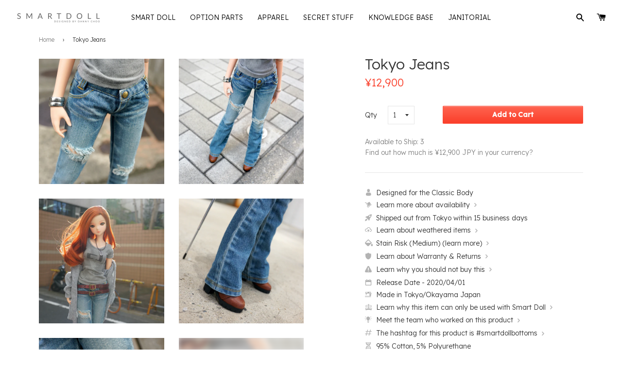

--- FILE ---
content_type: text/html; charset=utf-8
request_url: https://shop.smartdoll.jp/products/tokyo-jeans
body_size: 26652
content:
<!doctype html>
<!--[if IE 8]>
<html class="no-js lt-ie9" lang="en"> <![endif]-->
<!--[if IE 9 ]>
<html class="ie9 no-js"> <![endif]-->
<!--[if (gt IE 9)|!(IE)]><!-->
<html class="no-js"> <!--<![endif]-->
<head>

  <!-- Basic page needs ================================================== -->
  <meta charset="utf-8">
  <meta http-equiv="X-UA-Compatible" content="IE=edge,chrome=1">
  <meta name="google-site-verification" content="GDMSVVXFoLHFl53xvYMaFRdBaOUnIzjCoA7-_XEPd8c" />
  <meta name="facebook-domain-verification" content="z41b6g90g2hpoa6cpnectctyfqb2rl" />

  
    <link rel="shortcut icon" href="//shop.smartdoll.jp/cdn/shop/t/385/assets/favicon.png?v=15820442911091887761765351153" type="image/png"/>
  

  <!-- Title and description ================================================== -->
  <title>
    
    
    Tokyo Jeans &ndash; Smart Doll Store
  </title>
  <!--Tokyo Jeans-->

  

  

  <!-- Helpers ================================================== -->
  <!-- /snippets/social-meta-tags.liquid -->








  <meta property="og:type" content="product">
  <meta property="og:title" content="Tokyo Jeans">

  
    <meta property="og:image" content="http://shop.smartdoll.jp/cdn/shop/products/DSC08535_1280x720_crop_center.jpg?v=1585711659">
    <meta property="og:image:secure_url" content="https://shop.smartdoll.jp/cdn/shop/products/DSC08535_1280x720_crop_center.jpg?v=1585711659">
  
    <meta property="og:image" content="http://shop.smartdoll.jp/cdn/shop/products/DSC08550_732df518-db0d-4f1f-ae6b-2cd338a93017_1280x720_crop_center.jpg?v=1585711659">
    <meta property="og:image:secure_url" content="https://shop.smartdoll.jp/cdn/shop/products/DSC08550_732df518-db0d-4f1f-ae6b-2cd338a93017_1280x720_crop_center.jpg?v=1585711659">
  
    <meta property="og:image" content="http://shop.smartdoll.jp/cdn/shop/products/DSC08557_570e985b-f37f-4f42-a8f8-f94ae0b9b1bc_1280x720_crop_center.jpg?v=1585711659">
    <meta property="og:image:secure_url" content="https://shop.smartdoll.jp/cdn/shop/products/DSC08557_570e985b-f37f-4f42-a8f8-f94ae0b9b1bc_1280x720_crop_center.jpg?v=1585711659">
  

  <meta property="og:price:amount" content="12,900">
  <meta property="og:price:currency" content="JPY">




  <meta property="og:description" content="Smart Doll &amp; apparel items - Made in Japan - Ships worldwide. スマートドール本体、アクセサリーとアパレルアイテム。">


  <meta property="og:url" content="https://shop.smartdoll.jp/products/tokyo-jeans">
  <meta property="og:site_name" content="Smart Doll Store">









<meta name="twitter:site" content="@smartdollland">
<meta name="twitter:card" content="summary_large_image">
<meta name="twitter:title" content="Tokyo Jeans">
<meta name="twitter:description" content="">
<meta name="twitter:image:alt" content="Tokyo Jeans">
<meta name="twitter:image" content="http://shop.smartdoll.jp/cdn/shop/products/DSC08535_1280x720_crop_center.jpg?v=1585711659">
  <link rel="canonical" href="https://shop.smartdoll.jp/products/tokyo-jeans">
  <meta name="viewport" content="width=device-width,initial-scale=1">
  <meta name="theme-color" content="#FA3F2A">

  <!-- CSS ================================================== -->
  <link href="//shop.smartdoll.jp/cdn/shop/t/385/assets/timber.scss.css?v=102139033269998501721765414600" rel="stylesheet" type="text/css" media="all" />
  <link href="//shop.smartdoll.jp/cdn/shop/t/385/assets/jquery.fancybox.scss?v=91434512659193321011765351178" rel="stylesheet" type="text/css" media="all" />
  <link href="//shop.smartdoll.jp/cdn/shop/t/385/assets/flexslider.scss?v=47306927770366937261765351178" rel="stylesheet" type="text/css" media="all" />
  <link rel="preconnect" href="https://fonts.gstatic.com">
  <link href="https://fonts.googleapis.com/css2?family=Lexend:wght@300;500&display=swap" rel="stylesheet">

  
    <link href="//shop.smartdoll.jp/cdn/shop/t/385/assets/miraiShopWidgets.css?v=34177464314882323921765351156" rel="stylesheet" type="text/css" media="all" />
  

  <script>
    
    window.themeAssetsBasePath = "//shop.smartdoll.jp/cdn/shop/t/385/assets/";
  </script>

  <script src='https://js.sentry-cdn.com/3eb9ab910eda4d2daa64cef55219f0a3.min.js' crossorigin="anonymous" data-lazy="no"></script>

  <script>
    Sentry.onLoad(function() {

      Sentry.init({
        release: 'shopify-mirai-theme@v1.0.148486553754',
        environment: 'production',
      });

      Sentry.setContext('theme', {
        theme_name: "Mirai Theme 20251210",
        theme_id: "148486553754"
      });

      Sentry.setContext('request', {
        request_page_type: "product"
      });

      
        Sentry.setContext('product', {
          product_id: "4609856700554",
          product_title: "Tokyo Jeans",
          product_template_suffix : "default"
        });
      

      

    });
  </script>

  <!-- Header hook for plugins ================================================= -->
  












  <script>window.performance && window.performance.mark && window.performance.mark('shopify.content_for_header.start');</script><meta id="shopify-digital-wallet" name="shopify-digital-wallet" content="/5820997/digital_wallets/dialog">
<meta name="shopify-checkout-api-token" content="f23efd463793d563877009ab71c3412c">
<meta id="in-context-paypal-metadata" data-shop-id="5820997" data-venmo-supported="false" data-environment="production" data-locale="en_US" data-paypal-v4="true" data-currency="JPY">
<link rel="alternate" type="application/json+oembed" href="https://shop.smartdoll.jp/products/tokyo-jeans.oembed">
<script async="async" src="/checkouts/internal/preloads.js?locale=en-JP"></script>
<script id="apple-pay-shop-capabilities" type="application/json">{"shopId":5820997,"countryCode":"JP","currencyCode":"JPY","merchantCapabilities":["supports3DS"],"merchantId":"gid:\/\/shopify\/Shop\/5820997","merchantName":"Smart Doll Store","requiredBillingContactFields":["postalAddress","email","phone"],"requiredShippingContactFields":["postalAddress","email","phone"],"shippingType":"shipping","supportedNetworks":["visa","masterCard","jcb","discover"],"total":{"type":"pending","label":"Smart Doll Store","amount":"1.00"},"shopifyPaymentsEnabled":true,"supportsSubscriptions":true}</script>
<script id="shopify-features" type="application/json">{"accessToken":"f23efd463793d563877009ab71c3412c","betas":["rich-media-storefront-analytics"],"domain":"shop.smartdoll.jp","predictiveSearch":true,"shopId":5820997,"locale":"en"}</script>
<script>var Shopify = Shopify || {};
Shopify.shop = "culturejapan.myshopify.com";
Shopify.locale = "en";
Shopify.currency = {"active":"JPY","rate":"1.0"};
Shopify.country = "JP";
Shopify.theme = {"name":"Mirai Theme 20251210","id":148486553754,"schema_name":null,"schema_version":null,"theme_store_id":null,"role":"main"};
Shopify.theme.handle = "null";
Shopify.theme.style = {"id":null,"handle":null};
Shopify.cdnHost = "shop.smartdoll.jp/cdn";
Shopify.routes = Shopify.routes || {};
Shopify.routes.root = "/";</script>
<script type="module">!function(o){(o.Shopify=o.Shopify||{}).modules=!0}(window);</script>
<script>!function(o){function n(){var o=[];function n(){o.push(Array.prototype.slice.apply(arguments))}return n.q=o,n}var t=o.Shopify=o.Shopify||{};t.loadFeatures=n(),t.autoloadFeatures=n()}(window);</script>
<script id="shop-js-analytics" type="application/json">{"pageType":"product"}</script>
<script defer="defer" async type="module" src="//shop.smartdoll.jp/cdn/shopifycloud/shop-js/modules/v2/client.init-shop-cart-sync_C5BV16lS.en.esm.js"></script>
<script defer="defer" async type="module" src="//shop.smartdoll.jp/cdn/shopifycloud/shop-js/modules/v2/chunk.common_CygWptCX.esm.js"></script>
<script type="module">
  await import("//shop.smartdoll.jp/cdn/shopifycloud/shop-js/modules/v2/client.init-shop-cart-sync_C5BV16lS.en.esm.js");
await import("//shop.smartdoll.jp/cdn/shopifycloud/shop-js/modules/v2/chunk.common_CygWptCX.esm.js");

  window.Shopify.SignInWithShop?.initShopCartSync?.({"fedCMEnabled":true,"windoidEnabled":true});

</script>
<script id="__st">var __st={"a":5820997,"offset":32400,"reqid":"ac66b76c-1814-406a-8a1f-31ae2e058114-1768845940","pageurl":"shop.smartdoll.jp\/products\/tokyo-jeans","u":"51c6c5b9685b","p":"product","rtyp":"product","rid":4609856700554};</script>
<script>window.ShopifyPaypalV4VisibilityTracking = true;</script>
<script id="captcha-bootstrap">!function(){'use strict';const t='contact',e='account',n='new_comment',o=[[t,t],['blogs',n],['comments',n],[t,'customer']],c=[[e,'customer_login'],[e,'guest_login'],[e,'recover_customer_password'],[e,'create_customer']],r=t=>t.map((([t,e])=>`form[action*='/${t}']:not([data-nocaptcha='true']) input[name='form_type'][value='${e}']`)).join(','),a=t=>()=>t?[...document.querySelectorAll(t)].map((t=>t.form)):[];function s(){const t=[...o],e=r(t);return a(e)}const i='password',u='form_key',d=['recaptcha-v3-token','g-recaptcha-response','h-captcha-response',i],f=()=>{try{return window.sessionStorage}catch{return}},m='__shopify_v',_=t=>t.elements[u];function p(t,e,n=!1){try{const o=window.sessionStorage,c=JSON.parse(o.getItem(e)),{data:r}=function(t){const{data:e,action:n}=t;return t[m]||n?{data:e,action:n}:{data:t,action:n}}(c);for(const[e,n]of Object.entries(r))t.elements[e]&&(t.elements[e].value=n);n&&o.removeItem(e)}catch(o){console.error('form repopulation failed',{error:o})}}const l='form_type',E='cptcha';function T(t){t.dataset[E]=!0}const w=window,h=w.document,L='Shopify',v='ce_forms',y='captcha';let A=!1;((t,e)=>{const n=(g='f06e6c50-85a8-45c8-87d0-21a2b65856fe',I='https://cdn.shopify.com/shopifycloud/storefront-forms-hcaptcha/ce_storefront_forms_captcha_hcaptcha.v1.5.2.iife.js',D={infoText:'Protected by hCaptcha',privacyText:'Privacy',termsText:'Terms'},(t,e,n)=>{const o=w[L][v],c=o.bindForm;if(c)return c(t,g,e,D).then(n);var r;o.q.push([[t,g,e,D],n]),r=I,A||(h.body.append(Object.assign(h.createElement('script'),{id:'captcha-provider',async:!0,src:r})),A=!0)});var g,I,D;w[L]=w[L]||{},w[L][v]=w[L][v]||{},w[L][v].q=[],w[L][y]=w[L][y]||{},w[L][y].protect=function(t,e){n(t,void 0,e),T(t)},Object.freeze(w[L][y]),function(t,e,n,w,h,L){const[v,y,A,g]=function(t,e,n){const i=e?o:[],u=t?c:[],d=[...i,...u],f=r(d),m=r(i),_=r(d.filter((([t,e])=>n.includes(e))));return[a(f),a(m),a(_),s()]}(w,h,L),I=t=>{const e=t.target;return e instanceof HTMLFormElement?e:e&&e.form},D=t=>v().includes(t);t.addEventListener('submit',(t=>{const e=I(t);if(!e)return;const n=D(e)&&!e.dataset.hcaptchaBound&&!e.dataset.recaptchaBound,o=_(e),c=g().includes(e)&&(!o||!o.value);(n||c)&&t.preventDefault(),c&&!n&&(function(t){try{if(!f())return;!function(t){const e=f();if(!e)return;const n=_(t);if(!n)return;const o=n.value;o&&e.removeItem(o)}(t);const e=Array.from(Array(32),(()=>Math.random().toString(36)[2])).join('');!function(t,e){_(t)||t.append(Object.assign(document.createElement('input'),{type:'hidden',name:u})),t.elements[u].value=e}(t,e),function(t,e){const n=f();if(!n)return;const o=[...t.querySelectorAll(`input[type='${i}']`)].map((({name:t})=>t)),c=[...d,...o],r={};for(const[a,s]of new FormData(t).entries())c.includes(a)||(r[a]=s);n.setItem(e,JSON.stringify({[m]:1,action:t.action,data:r}))}(t,e)}catch(e){console.error('failed to persist form',e)}}(e),e.submit())}));const S=(t,e)=>{t&&!t.dataset[E]&&(n(t,e.some((e=>e===t))),T(t))};for(const o of['focusin','change'])t.addEventListener(o,(t=>{const e=I(t);D(e)&&S(e,y())}));const B=e.get('form_key'),M=e.get(l),P=B&&M;t.addEventListener('DOMContentLoaded',(()=>{const t=y();if(P)for(const e of t)e.elements[l].value===M&&p(e,B);[...new Set([...A(),...v().filter((t=>'true'===t.dataset.shopifyCaptcha))])].forEach((e=>S(e,t)))}))}(h,new URLSearchParams(w.location.search),n,t,e,['guest_login'])})(!0,!0)}();</script>
<script integrity="sha256-4kQ18oKyAcykRKYeNunJcIwy7WH5gtpwJnB7kiuLZ1E=" data-source-attribution="shopify.loadfeatures" defer="defer" src="//shop.smartdoll.jp/cdn/shopifycloud/storefront/assets/storefront/load_feature-a0a9edcb.js" crossorigin="anonymous"></script>
<script data-source-attribution="shopify.dynamic_checkout.dynamic.init">var Shopify=Shopify||{};Shopify.PaymentButton=Shopify.PaymentButton||{isStorefrontPortableWallets:!0,init:function(){window.Shopify.PaymentButton.init=function(){};var t=document.createElement("script");t.src="https://shop.smartdoll.jp/cdn/shopifycloud/portable-wallets/latest/portable-wallets.en.js",t.type="module",document.head.appendChild(t)}};
</script>
<script data-source-attribution="shopify.dynamic_checkout.buyer_consent">
  function portableWalletsHideBuyerConsent(e){var t=document.getElementById("shopify-buyer-consent"),n=document.getElementById("shopify-subscription-policy-button");t&&n&&(t.classList.add("hidden"),t.setAttribute("aria-hidden","true"),n.removeEventListener("click",e))}function portableWalletsShowBuyerConsent(e){var t=document.getElementById("shopify-buyer-consent"),n=document.getElementById("shopify-subscription-policy-button");t&&n&&(t.classList.remove("hidden"),t.removeAttribute("aria-hidden"),n.addEventListener("click",e))}window.Shopify?.PaymentButton&&(window.Shopify.PaymentButton.hideBuyerConsent=portableWalletsHideBuyerConsent,window.Shopify.PaymentButton.showBuyerConsent=portableWalletsShowBuyerConsent);
</script>
<script data-source-attribution="shopify.dynamic_checkout.cart.bootstrap">document.addEventListener("DOMContentLoaded",(function(){function t(){return document.querySelector("shopify-accelerated-checkout-cart, shopify-accelerated-checkout")}if(t())Shopify.PaymentButton.init();else{new MutationObserver((function(e,n){t()&&(Shopify.PaymentButton.init(),n.disconnect())})).observe(document.body,{childList:!0,subtree:!0})}}));
</script>
<link id="shopify-accelerated-checkout-styles" rel="stylesheet" media="screen" href="https://shop.smartdoll.jp/cdn/shopifycloud/portable-wallets/latest/accelerated-checkout-backwards-compat.css" crossorigin="anonymous">
<style id="shopify-accelerated-checkout-cart">
        #shopify-buyer-consent {
  margin-top: 1em;
  display: inline-block;
  width: 100%;
}

#shopify-buyer-consent.hidden {
  display: none;
}

#shopify-subscription-policy-button {
  background: none;
  border: none;
  padding: 0;
  text-decoration: underline;
  font-size: inherit;
  cursor: pointer;
}

#shopify-subscription-policy-button::before {
  box-shadow: none;
}

      </style>

<script>window.performance && window.performance.mark && window.performance.mark('shopify.content_for_header.end');</script>
  <!-- /snippets/oldIE-js.liquid -->


<!--[if lt IE 9]>
<script src="//cdnjs.cloudflare.com/ajax/libs/html5shiv/3.7.2/html5shiv.min.js" type="text/javascript"></script>
<script src="//shop.smartdoll.jp/cdn/shop/t/385/assets/respond.min.js?v=52248677837542619231765351155" type="text/javascript"></script>
<link href="//shop.smartdoll.jp/cdn/shop/t/385/assets/respond-proxy.html" id="respond-proxy" rel="respond-proxy" />
<link href="//shop.smartdoll.jp/search?q=51331dda74314efb90250edbd3f6e51b" id="respond-redirect" rel="respond-redirect" />
<script src="//shop.smartdoll.jp/search?q=51331dda74314efb90250edbd3f6e51b" type="text/javascript"></script>
<![endif]-->



  <script src="//ajax.googleapis.com/ajax/libs/jquery/1.11.0/jquery.min.js" type="text/javascript"></script>
  <script src="//shop.smartdoll.jp/cdn/shop/t/385/assets/modernizr.min.js?v=176395819422211800811765351153" type="text/javascript"></script>
  <script src="//shop.smartdoll.jp/cdn/shop/t/385/assets/localize.js?v=93916920606608660641765351155" type="text/javascript"></script>
  <script src="//shop.smartdoll.jp/cdn/shop/t/385/assets/jquery.sticky-anything.min.js?v=182761130389463769141765351156" type="text/javascript"></script>
  <script src="//shop.smartdoll.jp/cdn/shop/t/385/assets/jquery.fancybox.pack.js?v=25823149674152310371765351154" type="text/javascript"></script>
  <script src="//shop.smartdoll.jp/cdn/shop/t/385/assets/jquery.flexslider-min.js?v=136531284535675473941765351155" type="text/javascript"></script>
  <script src="//shop.smartdoll.jp/cdn/shop/t/385/assets/jquery.menu-aim.js?v=175510149689683186001765351155" type="text/javascript"></script>
  <script src="//shop.smartdoll.jp/cdn/shop/t/385/assets/jquery.lazy.min.js?v=72418453740263649271765351155" type="text/javascript"></script>
  <script src="//shop.smartdoll.jp/cdn/shop/t/385/assets/handlebars.min.js?v=79044469952368397291765351155" type="text/javascript"></script>
  <script src="//shop.smartdoll.jp/cdn/shop/t/385/assets/js.cookie.min.js?v=101947884401453988011765351153" type="text/javascript"></script>
  <script src="//shop.smartdoll.jp/cdn/shop/t/385/assets/hammer.min.js?v=176329622342684926441765351155" type="text/javascript"></script>
  <script src="//shop.smartdoll.jp/cdn/shop/t/385/assets/md5.js?v=158654937455563469081765351156" type="text/javascript"></script>
  <script src="//shop.smartdoll.jp/cdn/shop/t/385/assets/fontfaceobserver.js?v=99882114512924465751765351154" type="text/javascript"></script>

  
  

  <!-- Hits Analytics tracking code -->
  
  <!-- end of Hits Analytics code -->

  <script type="text/javascript" async src="https://www.instagram.com/embed.js" data-loaded="true"></script>

 <link href="https://monorail-edge.shopifysvc.com" rel="dns-prefetch">
<script>(function(){if ("sendBeacon" in navigator && "performance" in window) {try {var session_token_from_headers = performance.getEntriesByType('navigation')[0].serverTiming.find(x => x.name == '_s').description;} catch {var session_token_from_headers = undefined;}var session_cookie_matches = document.cookie.match(/_shopify_s=([^;]*)/);var session_token_from_cookie = session_cookie_matches && session_cookie_matches.length === 2 ? session_cookie_matches[1] : "";var session_token = session_token_from_headers || session_token_from_cookie || "";function handle_abandonment_event(e) {var entries = performance.getEntries().filter(function(entry) {return /monorail-edge.shopifysvc.com/.test(entry.name);});if (!window.abandonment_tracked && entries.length === 0) {window.abandonment_tracked = true;var currentMs = Date.now();var navigation_start = performance.timing.navigationStart;var payload = {shop_id: 5820997,url: window.location.href,navigation_start,duration: currentMs - navigation_start,session_token,page_type: "product"};window.navigator.sendBeacon("https://monorail-edge.shopifysvc.com/v1/produce", JSON.stringify({schema_id: "online_store_buyer_site_abandonment/1.1",payload: payload,metadata: {event_created_at_ms: currentMs,event_sent_at_ms: currentMs}}));}}window.addEventListener('pagehide', handle_abandonment_event);}}());</script>
<script id="web-pixels-manager-setup">(function e(e,d,r,n,o){if(void 0===o&&(o={}),!Boolean(null===(a=null===(i=window.Shopify)||void 0===i?void 0:i.analytics)||void 0===a?void 0:a.replayQueue)){var i,a;window.Shopify=window.Shopify||{};var t=window.Shopify;t.analytics=t.analytics||{};var s=t.analytics;s.replayQueue=[],s.publish=function(e,d,r){return s.replayQueue.push([e,d,r]),!0};try{self.performance.mark("wpm:start")}catch(e){}var l=function(){var e={modern:/Edge?\/(1{2}[4-9]|1[2-9]\d|[2-9]\d{2}|\d{4,})\.\d+(\.\d+|)|Firefox\/(1{2}[4-9]|1[2-9]\d|[2-9]\d{2}|\d{4,})\.\d+(\.\d+|)|Chrom(ium|e)\/(9{2}|\d{3,})\.\d+(\.\d+|)|(Maci|X1{2}).+ Version\/(15\.\d+|(1[6-9]|[2-9]\d|\d{3,})\.\d+)([,.]\d+|)( \(\w+\)|)( Mobile\/\w+|) Safari\/|Chrome.+OPR\/(9{2}|\d{3,})\.\d+\.\d+|(CPU[ +]OS|iPhone[ +]OS|CPU[ +]iPhone|CPU IPhone OS|CPU iPad OS)[ +]+(15[._]\d+|(1[6-9]|[2-9]\d|\d{3,})[._]\d+)([._]\d+|)|Android:?[ /-](13[3-9]|1[4-9]\d|[2-9]\d{2}|\d{4,})(\.\d+|)(\.\d+|)|Android.+Firefox\/(13[5-9]|1[4-9]\d|[2-9]\d{2}|\d{4,})\.\d+(\.\d+|)|Android.+Chrom(ium|e)\/(13[3-9]|1[4-9]\d|[2-9]\d{2}|\d{4,})\.\d+(\.\d+|)|SamsungBrowser\/([2-9]\d|\d{3,})\.\d+/,legacy:/Edge?\/(1[6-9]|[2-9]\d|\d{3,})\.\d+(\.\d+|)|Firefox\/(5[4-9]|[6-9]\d|\d{3,})\.\d+(\.\d+|)|Chrom(ium|e)\/(5[1-9]|[6-9]\d|\d{3,})\.\d+(\.\d+|)([\d.]+$|.*Safari\/(?![\d.]+ Edge\/[\d.]+$))|(Maci|X1{2}).+ Version\/(10\.\d+|(1[1-9]|[2-9]\d|\d{3,})\.\d+)([,.]\d+|)( \(\w+\)|)( Mobile\/\w+|) Safari\/|Chrome.+OPR\/(3[89]|[4-9]\d|\d{3,})\.\d+\.\d+|(CPU[ +]OS|iPhone[ +]OS|CPU[ +]iPhone|CPU IPhone OS|CPU iPad OS)[ +]+(10[._]\d+|(1[1-9]|[2-9]\d|\d{3,})[._]\d+)([._]\d+|)|Android:?[ /-](13[3-9]|1[4-9]\d|[2-9]\d{2}|\d{4,})(\.\d+|)(\.\d+|)|Mobile Safari.+OPR\/([89]\d|\d{3,})\.\d+\.\d+|Android.+Firefox\/(13[5-9]|1[4-9]\d|[2-9]\d{2}|\d{4,})\.\d+(\.\d+|)|Android.+Chrom(ium|e)\/(13[3-9]|1[4-9]\d|[2-9]\d{2}|\d{4,})\.\d+(\.\d+|)|Android.+(UC? ?Browser|UCWEB|U3)[ /]?(15\.([5-9]|\d{2,})|(1[6-9]|[2-9]\d|\d{3,})\.\d+)\.\d+|SamsungBrowser\/(5\.\d+|([6-9]|\d{2,})\.\d+)|Android.+MQ{2}Browser\/(14(\.(9|\d{2,})|)|(1[5-9]|[2-9]\d|\d{3,})(\.\d+|))(\.\d+|)|K[Aa][Ii]OS\/(3\.\d+|([4-9]|\d{2,})\.\d+)(\.\d+|)/},d=e.modern,r=e.legacy,n=navigator.userAgent;return n.match(d)?"modern":n.match(r)?"legacy":"unknown"}(),u="modern"===l?"modern":"legacy",c=(null!=n?n:{modern:"",legacy:""})[u],f=function(e){return[e.baseUrl,"/wpm","/b",e.hashVersion,"modern"===e.buildTarget?"m":"l",".js"].join("")}({baseUrl:d,hashVersion:r,buildTarget:u}),m=function(e){var d=e.version,r=e.bundleTarget,n=e.surface,o=e.pageUrl,i=e.monorailEndpoint;return{emit:function(e){var a=e.status,t=e.errorMsg,s=(new Date).getTime(),l=JSON.stringify({metadata:{event_sent_at_ms:s},events:[{schema_id:"web_pixels_manager_load/3.1",payload:{version:d,bundle_target:r,page_url:o,status:a,surface:n,error_msg:t},metadata:{event_created_at_ms:s}}]});if(!i)return console&&console.warn&&console.warn("[Web Pixels Manager] No Monorail endpoint provided, skipping logging."),!1;try{return self.navigator.sendBeacon.bind(self.navigator)(i,l)}catch(e){}var u=new XMLHttpRequest;try{return u.open("POST",i,!0),u.setRequestHeader("Content-Type","text/plain"),u.send(l),!0}catch(e){return console&&console.warn&&console.warn("[Web Pixels Manager] Got an unhandled error while logging to Monorail."),!1}}}}({version:r,bundleTarget:l,surface:e.surface,pageUrl:self.location.href,monorailEndpoint:e.monorailEndpoint});try{o.browserTarget=l,function(e){var d=e.src,r=e.async,n=void 0===r||r,o=e.onload,i=e.onerror,a=e.sri,t=e.scriptDataAttributes,s=void 0===t?{}:t,l=document.createElement("script"),u=document.querySelector("head"),c=document.querySelector("body");if(l.async=n,l.src=d,a&&(l.integrity=a,l.crossOrigin="anonymous"),s)for(var f in s)if(Object.prototype.hasOwnProperty.call(s,f))try{l.dataset[f]=s[f]}catch(e){}if(o&&l.addEventListener("load",o),i&&l.addEventListener("error",i),u)u.appendChild(l);else{if(!c)throw new Error("Did not find a head or body element to append the script");c.appendChild(l)}}({src:f,async:!0,onload:function(){if(!function(){var e,d;return Boolean(null===(d=null===(e=window.Shopify)||void 0===e?void 0:e.analytics)||void 0===d?void 0:d.initialized)}()){var d=window.webPixelsManager.init(e)||void 0;if(d){var r=window.Shopify.analytics;r.replayQueue.forEach((function(e){var r=e[0],n=e[1],o=e[2];d.publishCustomEvent(r,n,o)})),r.replayQueue=[],r.publish=d.publishCustomEvent,r.visitor=d.visitor,r.initialized=!0}}},onerror:function(){return m.emit({status:"failed",errorMsg:"".concat(f," has failed to load")})},sri:function(e){var d=/^sha384-[A-Za-z0-9+/=]+$/;return"string"==typeof e&&d.test(e)}(c)?c:"",scriptDataAttributes:o}),m.emit({status:"loading"})}catch(e){m.emit({status:"failed",errorMsg:(null==e?void 0:e.message)||"Unknown error"})}}})({shopId: 5820997,storefrontBaseUrl: "https://shop.smartdoll.jp",extensionsBaseUrl: "https://extensions.shopifycdn.com/cdn/shopifycloud/web-pixels-manager",monorailEndpoint: "https://monorail-edge.shopifysvc.com/unstable/produce_batch",surface: "storefront-renderer",enabledBetaFlags: ["2dca8a86"],webPixelsConfigList: [{"id":"609976474","configuration":"{\"config\":\"{\\\"google_tag_ids\\\":[\\\"G-TC2K1G42LZ\\\"],\\\"target_country\\\":\\\"ZZ\\\",\\\"gtag_events\\\":[{\\\"type\\\":\\\"begin_checkout\\\",\\\"action_label\\\":\\\"G-TC2K1G42LZ\\\"},{\\\"type\\\":\\\"search\\\",\\\"action_label\\\":\\\"G-TC2K1G42LZ\\\"},{\\\"type\\\":\\\"view_item\\\",\\\"action_label\\\":\\\"G-TC2K1G42LZ\\\"},{\\\"type\\\":\\\"purchase\\\",\\\"action_label\\\":\\\"G-TC2K1G42LZ\\\"},{\\\"type\\\":\\\"page_view\\\",\\\"action_label\\\":\\\"G-TC2K1G42LZ\\\"},{\\\"type\\\":\\\"add_payment_info\\\",\\\"action_label\\\":\\\"G-TC2K1G42LZ\\\"},{\\\"type\\\":\\\"add_to_cart\\\",\\\"action_label\\\":\\\"G-TC2K1G42LZ\\\"}],\\\"enable_monitoring_mode\\\":false}\"}","eventPayloadVersion":"v1","runtimeContext":"OPEN","scriptVersion":"b2a88bafab3e21179ed38636efcd8a93","type":"APP","apiClientId":1780363,"privacyPurposes":[],"dataSharingAdjustments":{"protectedCustomerApprovalScopes":["read_customer_address","read_customer_email","read_customer_name","read_customer_personal_data","read_customer_phone"]}},{"id":"shopify-app-pixel","configuration":"{}","eventPayloadVersion":"v1","runtimeContext":"STRICT","scriptVersion":"0450","apiClientId":"shopify-pixel","type":"APP","privacyPurposes":["ANALYTICS","MARKETING"]},{"id":"shopify-custom-pixel","eventPayloadVersion":"v1","runtimeContext":"LAX","scriptVersion":"0450","apiClientId":"shopify-pixel","type":"CUSTOM","privacyPurposes":["ANALYTICS","MARKETING"]}],isMerchantRequest: false,initData: {"shop":{"name":"Smart Doll Store","paymentSettings":{"currencyCode":"JPY"},"myshopifyDomain":"culturejapan.myshopify.com","countryCode":"JP","storefrontUrl":"https:\/\/shop.smartdoll.jp"},"customer":null,"cart":null,"checkout":null,"productVariants":[{"price":{"amount":12900.0,"currencyCode":"JPY"},"product":{"title":"Tokyo Jeans","vendor":"N2","id":"4609856700554","untranslatedTitle":"Tokyo Jeans","url":"\/products\/tokyo-jeans","type":"Bottom"},"id":"32484189765770","image":{"src":"\/\/shop.smartdoll.jp\/cdn\/shop\/products\/DSC08535.jpg?v=1585711659"},"sku":"ALPHA-32484189765770","title":"Default Title","untranslatedTitle":"Default Title"}],"purchasingCompany":null},},"https://shop.smartdoll.jp/cdn","fcfee988w5aeb613cpc8e4bc33m6693e112",{"modern":"","legacy":""},{"shopId":"5820997","storefrontBaseUrl":"https:\/\/shop.smartdoll.jp","extensionBaseUrl":"https:\/\/extensions.shopifycdn.com\/cdn\/shopifycloud\/web-pixels-manager","surface":"storefront-renderer","enabledBetaFlags":"[\"2dca8a86\"]","isMerchantRequest":"false","hashVersion":"fcfee988w5aeb613cpc8e4bc33m6693e112","publish":"custom","events":"[[\"page_viewed\",{}],[\"product_viewed\",{\"productVariant\":{\"price\":{\"amount\":12900.0,\"currencyCode\":\"JPY\"},\"product\":{\"title\":\"Tokyo Jeans\",\"vendor\":\"N2\",\"id\":\"4609856700554\",\"untranslatedTitle\":\"Tokyo Jeans\",\"url\":\"\/products\/tokyo-jeans\",\"type\":\"Bottom\"},\"id\":\"32484189765770\",\"image\":{\"src\":\"\/\/shop.smartdoll.jp\/cdn\/shop\/products\/DSC08535.jpg?v=1585711659\"},\"sku\":\"ALPHA-32484189765770\",\"title\":\"Default Title\",\"untranslatedTitle\":\"Default Title\"}}]]"});</script><script>
  window.ShopifyAnalytics = window.ShopifyAnalytics || {};
  window.ShopifyAnalytics.meta = window.ShopifyAnalytics.meta || {};
  window.ShopifyAnalytics.meta.currency = 'JPY';
  var meta = {"product":{"id":4609856700554,"gid":"gid:\/\/shopify\/Product\/4609856700554","vendor":"N2","type":"Bottom","handle":"tokyo-jeans","variants":[{"id":32484189765770,"price":1290000,"name":"Tokyo Jeans","public_title":null,"sku":"ALPHA-32484189765770"}],"remote":false},"page":{"pageType":"product","resourceType":"product","resourceId":4609856700554,"requestId":"ac66b76c-1814-406a-8a1f-31ae2e058114-1768845940"}};
  for (var attr in meta) {
    window.ShopifyAnalytics.meta[attr] = meta[attr];
  }
</script>
<script class="analytics">
  (function () {
    var customDocumentWrite = function(content) {
      var jquery = null;

      if (window.jQuery) {
        jquery = window.jQuery;
      } else if (window.Checkout && window.Checkout.$) {
        jquery = window.Checkout.$;
      }

      if (jquery) {
        jquery('body').append(content);
      }
    };

    var hasLoggedConversion = function(token) {
      if (token) {
        return document.cookie.indexOf('loggedConversion=' + token) !== -1;
      }
      return false;
    }

    var setCookieIfConversion = function(token) {
      if (token) {
        var twoMonthsFromNow = new Date(Date.now());
        twoMonthsFromNow.setMonth(twoMonthsFromNow.getMonth() + 2);

        document.cookie = 'loggedConversion=' + token + '; expires=' + twoMonthsFromNow;
      }
    }

    var trekkie = window.ShopifyAnalytics.lib = window.trekkie = window.trekkie || [];
    if (trekkie.integrations) {
      return;
    }
    trekkie.methods = [
      'identify',
      'page',
      'ready',
      'track',
      'trackForm',
      'trackLink'
    ];
    trekkie.factory = function(method) {
      return function() {
        var args = Array.prototype.slice.call(arguments);
        args.unshift(method);
        trekkie.push(args);
        return trekkie;
      };
    };
    for (var i = 0; i < trekkie.methods.length; i++) {
      var key = trekkie.methods[i];
      trekkie[key] = trekkie.factory(key);
    }
    trekkie.load = function(config) {
      trekkie.config = config || {};
      trekkie.config.initialDocumentCookie = document.cookie;
      var first = document.getElementsByTagName('script')[0];
      var script = document.createElement('script');
      script.type = 'text/javascript';
      script.onerror = function(e) {
        var scriptFallback = document.createElement('script');
        scriptFallback.type = 'text/javascript';
        scriptFallback.onerror = function(error) {
                var Monorail = {
      produce: function produce(monorailDomain, schemaId, payload) {
        var currentMs = new Date().getTime();
        var event = {
          schema_id: schemaId,
          payload: payload,
          metadata: {
            event_created_at_ms: currentMs,
            event_sent_at_ms: currentMs
          }
        };
        return Monorail.sendRequest("https://" + monorailDomain + "/v1/produce", JSON.stringify(event));
      },
      sendRequest: function sendRequest(endpointUrl, payload) {
        // Try the sendBeacon API
        if (window && window.navigator && typeof window.navigator.sendBeacon === 'function' && typeof window.Blob === 'function' && !Monorail.isIos12()) {
          var blobData = new window.Blob([payload], {
            type: 'text/plain'
          });

          if (window.navigator.sendBeacon(endpointUrl, blobData)) {
            return true;
          } // sendBeacon was not successful

        } // XHR beacon

        var xhr = new XMLHttpRequest();

        try {
          xhr.open('POST', endpointUrl);
          xhr.setRequestHeader('Content-Type', 'text/plain');
          xhr.send(payload);
        } catch (e) {
          console.log(e);
        }

        return false;
      },
      isIos12: function isIos12() {
        return window.navigator.userAgent.lastIndexOf('iPhone; CPU iPhone OS 12_') !== -1 || window.navigator.userAgent.lastIndexOf('iPad; CPU OS 12_') !== -1;
      }
    };
    Monorail.produce('monorail-edge.shopifysvc.com',
      'trekkie_storefront_load_errors/1.1',
      {shop_id: 5820997,
      theme_id: 148486553754,
      app_name: "storefront",
      context_url: window.location.href,
      source_url: "//shop.smartdoll.jp/cdn/s/trekkie.storefront.cd680fe47e6c39ca5d5df5f0a32d569bc48c0f27.min.js"});

        };
        scriptFallback.async = true;
        scriptFallback.src = '//shop.smartdoll.jp/cdn/s/trekkie.storefront.cd680fe47e6c39ca5d5df5f0a32d569bc48c0f27.min.js';
        first.parentNode.insertBefore(scriptFallback, first);
      };
      script.async = true;
      script.src = '//shop.smartdoll.jp/cdn/s/trekkie.storefront.cd680fe47e6c39ca5d5df5f0a32d569bc48c0f27.min.js';
      first.parentNode.insertBefore(script, first);
    };
    trekkie.load(
      {"Trekkie":{"appName":"storefront","development":false,"defaultAttributes":{"shopId":5820997,"isMerchantRequest":null,"themeId":148486553754,"themeCityHash":"3562789412376849306","contentLanguage":"en","currency":"JPY","eventMetadataId":"bfefd162-2d93-4423-8d9d-e583ead375cb"},"isServerSideCookieWritingEnabled":true,"monorailRegion":"shop_domain","enabledBetaFlags":["65f19447"]},"Session Attribution":{},"S2S":{"facebookCapiEnabled":false,"source":"trekkie-storefront-renderer","apiClientId":580111}}
    );

    var loaded = false;
    trekkie.ready(function() {
      if (loaded) return;
      loaded = true;

      window.ShopifyAnalytics.lib = window.trekkie;

      var originalDocumentWrite = document.write;
      document.write = customDocumentWrite;
      try { window.ShopifyAnalytics.merchantGoogleAnalytics.call(this); } catch(error) {};
      document.write = originalDocumentWrite;

      window.ShopifyAnalytics.lib.page(null,{"pageType":"product","resourceType":"product","resourceId":4609856700554,"requestId":"ac66b76c-1814-406a-8a1f-31ae2e058114-1768845940","shopifyEmitted":true});

      var match = window.location.pathname.match(/checkouts\/(.+)\/(thank_you|post_purchase)/)
      var token = match? match[1]: undefined;
      if (!hasLoggedConversion(token)) {
        setCookieIfConversion(token);
        window.ShopifyAnalytics.lib.track("Viewed Product",{"currency":"JPY","variantId":32484189765770,"productId":4609856700554,"productGid":"gid:\/\/shopify\/Product\/4609856700554","name":"Tokyo Jeans","price":"12900","sku":"ALPHA-32484189765770","brand":"N2","variant":null,"category":"Bottom","nonInteraction":true,"remote":false},undefined,undefined,{"shopifyEmitted":true});
      window.ShopifyAnalytics.lib.track("monorail:\/\/trekkie_storefront_viewed_product\/1.1",{"currency":"JPY","variantId":32484189765770,"productId":4609856700554,"productGid":"gid:\/\/shopify\/Product\/4609856700554","name":"Tokyo Jeans","price":"12900","sku":"ALPHA-32484189765770","brand":"N2","variant":null,"category":"Bottom","nonInteraction":true,"remote":false,"referer":"https:\/\/shop.smartdoll.jp\/products\/tokyo-jeans"});
      }
    });


        var eventsListenerScript = document.createElement('script');
        eventsListenerScript.async = true;
        eventsListenerScript.src = "//shop.smartdoll.jp/cdn/shopifycloud/storefront/assets/shop_events_listener-3da45d37.js";
        document.getElementsByTagName('head')[0].appendChild(eventsListenerScript);

})();</script>
  <script>
  if (!window.ga || (window.ga && typeof window.ga !== 'function')) {
    window.ga = function ga() {
      (window.ga.q = window.ga.q || []).push(arguments);
      if (window.Shopify && window.Shopify.analytics && typeof window.Shopify.analytics.publish === 'function') {
        window.Shopify.analytics.publish("ga_stub_called", {}, {sendTo: "google_osp_migration"});
      }
      console.error("Shopify's Google Analytics stub called with:", Array.from(arguments), "\nSee https://help.shopify.com/manual/promoting-marketing/pixels/pixel-migration#google for more information.");
    };
    if (window.Shopify && window.Shopify.analytics && typeof window.Shopify.analytics.publish === 'function') {
      window.Shopify.analytics.publish("ga_stub_initialized", {}, {sendTo: "google_osp_migration"});
    }
  }
</script>
<script
  defer
  src="https://shop.smartdoll.jp/cdn/shopifycloud/perf-kit/shopify-perf-kit-3.0.4.min.js"
  data-application="storefront-renderer"
  data-shop-id="5820997"
  data-render-region="gcp-us-central1"
  data-page-type="product"
  data-theme-instance-id="148486553754"
  data-theme-name=""
  data-theme-version=""
  data-monorail-region="shop_domain"
  data-resource-timing-sampling-rate="10"
  data-shs="true"
  data-shs-beacon="true"
  data-shs-export-with-fetch="true"
  data-shs-logs-sample-rate="1"
  data-shs-beacon-endpoint="https://shop.smartdoll.jp/api/collect"
></script>
</head>


<body id="tokyo-jeans" class="template-product template-product " data-product="4609856700554">

<div class="visually-hidden">
  <shop-widget-theme-settings></shop-widget-theme-settings>
</div>

<script>
  if (typeof localize !== 'undefined') {
    localize.init();
  }
</script>

<div id="NavDrawer" class="drawer drawer--left">
  <div class="drawer__header">
    <div class="drawer__title h3">
      




<span class="localize localize__default localize__en">Browse</span>
<span class="localize localize__ja">Browse</span>


    </div>
    <div class="drawer__close js-drawer-close">
      <button type="button" class="icon-fallback-text">
        <span class="icon icon-x" aria-hidden="true"></span>
          <span class="fallback-text">
            




<span class="localize localize__default localize__en">Close menu</span>
<span class="localize localize__ja">Close menu</span>


          </span>
      </button>
    </div>
  </div>
  <!-- begin mobile-nav -->
  <ul class="mobile-nav">
  
    
    
      <li class="mobile-nav__item">
        <a href="https://shop.smartdoll.jp/collections/smart-doll-categories" class="mobile-nav__link">
          



<span class="localize localize__default localize__en">Smart Doll</span>
<span class="localize localize__ja">スマートドール</span>

        </a>
      </li>
    
  
    
    
      <li class="mobile-nav__item">
        <a href="https://shop.smartdoll.jp/collections/option-parts-categories" class="mobile-nav__link">
          



<span class="localize localize__default localize__en">Option Parts</span>
<span class="localize localize__ja">オプションパーツ</span>

        </a>
      </li>
    
  
    
    
      <li class="mobile-nav__item">
        <a href="/collections/apparel-categories" class="mobile-nav__link">
          



<span class="localize localize__default localize__en">Apparel</span>
<span class="localize localize__ja">アパレル</span>

        </a>
      </li>
    
  
    
    
      <li class="mobile-nav__item">
        <a href="/collections/filter-new" class="mobile-nav__link">
          



<span class="localize localize__default localize__en">Secret Stuff</span>
<span class="localize localize__ja">Secret Stuff</span>

        </a>
      </li>
    
  
    
    
      <li class="mobile-nav__item" aria-haspopup="true">
        <div class="mobile-nav__has-sublist">
          <a href="javascript:void(0)" class="mobile-nav__link mobile-nav__toggle-js">
            



<span class="localize localize__default localize__en">Knowledge Base</span>
<span class="localize localize__ja">Knowledge Base</span>

          </a>
          <div class="mobile-nav__toggle mobile-nav__toggle-js">
            <button type="button" class="icon-fallback-text mobile-nav__toggle-open">
              <span class="icon icon-plus" aria-hidden="true"></span>
              <span class="fallback-text">See More</span>
            </button>
            <button type="button" class="icon-fallback-text mobile-nav__toggle-close">
              <span class="icon icon-minus" aria-hidden="true"></span>
              <span class="fallback-text">
                




<span class="localize localize__default localize__en">Close Cart</span>
<span class="localize localize__ja">カートを閉じる</span>


              </span>
            </button>
          </div>
        </div>
        <ul class="mobile-nav__sublist">
          
            <li class="mobile-nav__item ">
              <a href="https://shop.smartdoll.jp/collections/before-you-buy/products/what-is-smart-doll" class="mobile-nav__link">
                



<span class="localize localize__default localize__en">About Smart Doll</span>
<span class="localize localize__ja">About Smart Doll</span>

              </a>
            </li>
          
            <li class="mobile-nav__item ">
              <a href="https://shop.smartdoll.jp/collections/grayskull" class="mobile-nav__link">
                



<span class="localize localize__default localize__en">Knowledge Base Home</span>
<span class="localize localize__ja">Knowledge Base Home</span>

              </a>
            </li>
          
            <li class="mobile-nav__item ">
              <a href="https://shop.smartdoll.jp/collections/before-you-buy" class="mobile-nav__link">
                



<span class="localize localize__default localize__en">Before You Buy</span>
<span class="localize localize__ja">Before You Buy</span>

              </a>
            </li>
          
            <li class="mobile-nav__item ">
              <a href="https://shop.smartdoll.jp/collections/articles-category-shipping" class="mobile-nav__link">
                



<span class="localize localize__default localize__en">Shipping</span>
<span class="localize localize__ja">Shipping</span>

              </a>
            </li>
          
            <li class="mobile-nav__item ">
              <a href="https://shop.smartdoll.jp/collections/articles-category-care" class="mobile-nav__link">
                



<span class="localize localize__default localize__en">Care</span>
<span class="localize localize__ja">Care</span>

              </a>
            </li>
          
            <li class="mobile-nav__item ">
              <a href="https://shop.smartdoll.jp/collections/articles-category-production" class="mobile-nav__link">
                



<span class="localize localize__default localize__en">Production</span>
<span class="localize localize__ja">Production</span>

              </a>
            </li>
          
            <li class="mobile-nav__item ">
              <a href="https://shop.smartdoll.jp/collections/business-philosophy" class="mobile-nav__link">
                



<span class="localize localize__default localize__en">Business Philosophy</span>
<span class="localize localize__ja">Business Philosophy</span>

              </a>
            </li>
          
            <li class="mobile-nav__item ">
              <a href="https://shop.smartdoll.jp/collections/events-updates" class="mobile-nav__link">
                



<span class="localize localize__default localize__en">Events & Updates</span>
<span class="localize localize__ja">Events & Updates</span>

              </a>
            </li>
          
        </ul>
      </li>
    
  
    
    
      <li class="mobile-nav__item" aria-haspopup="true">
        <div class="mobile-nav__has-sublist">
          <a href="javascript:void(0)" class="mobile-nav__link mobile-nav__toggle-js">
            



<span class="localize localize__default localize__en">Janitorial</span>
<span class="localize localize__ja">Janitorial</span>

          </a>
          <div class="mobile-nav__toggle mobile-nav__toggle-js">
            <button type="button" class="icon-fallback-text mobile-nav__toggle-open">
              <span class="icon icon-plus" aria-hidden="true"></span>
              <span class="fallback-text">See More</span>
            </button>
            <button type="button" class="icon-fallback-text mobile-nav__toggle-close">
              <span class="icon icon-minus" aria-hidden="true"></span>
              <span class="fallback-text">
                




<span class="localize localize__default localize__en">Close Cart</span>
<span class="localize localize__ja">カートを閉じる</span>


              </span>
            </button>
          </div>
        </div>
        <ul class="mobile-nav__sublist">
          
            <li class="mobile-nav__item ">
              <a href="https://shop.smartdoll.jp/pages/stories#/" class="mobile-nav__link">
                



<span class="localize localize__default localize__en">Studio Timeline</span>
<span class="localize localize__ja">Studio Timeline</span>

              </a>
            </li>
          
            <li class="mobile-nav__item ">
              <a href="https://shop.smartdoll.jp/pages/instagram-stories#/" class="mobile-nav__link">
                



<span class="localize localize__default localize__en">Janitors Stories</span>
<span class="localize localize__ja">Janitors Stories</span>

              </a>
            </li>
          
            <li class="mobile-nav__item ">
              <a href="https://shop.smartdoll.jp/pages/instagram#/" class="mobile-nav__link">
                



<span class="localize localize__default localize__en">Janitors Instagram Updates</span>
<span class="localize localize__ja">Janitors Instagram Updates</span>

              </a>
            </li>
          
        </ul>
      </li>
    
  

  
  
</ul>

  <!-- //mobile-nav -->
</div>

<div id="CartDrawer" class="drawer drawer--right">
  <div class="drawer__header">
    <div class="drawer__title h3">




<span class="localize localize__default localize__en">Shopping Cart</span>
<span class="localize localize__ja">ショッピングカート</span>

</div>
    <div class="drawer__close js-drawer-close">
      <button type="button" class="icon-fallback-text">
        <span class="icon icon-x" aria-hidden="true"></span>
        <span class="fallback-text">




<span class="localize localize__default localize__en">Close Cart</span>
<span class="localize localize__ja">カートを閉じる</span>

</span>
      </button>
    </div>
  </div>
  <div id="CartContainer"></div>
</div>



<nav class="nav-bar" role="navigation">
  <div class="medium-down--hide touch-device-hide nav-bar__desktop">
    <div class="wrapper">
      <!-- begin branding -->
      <div class="site-header__logo" itemscope itemtype="http://schema.org/Organization">
        
          <a href="/" itemprop="url" class="site-header__logo-link site-nav__link">
            <img src="//shop.smartdoll.jp/cdn/shop/t/385/assets/smartdoll-logo-2023.png?v=33577999251852295521765351156" alt="Smart Doll Store" itemprop="logo">
          </a>
        
      </div>
      <!-- //branding -->

      
      <!-- begin site-nav -->
      
      <ul class="site-nav site-nav__main ">
  
    
    
      <li >
        <a href="https://shop.smartdoll.jp/collections/smart-doll-categories" class="site-nav__link">
          



<span class="localize localize__default localize__en">Smart Doll</span>
<span class="localize localize__ja">スマートドール</span>

        </a>
      </li>
    
  
    
    
      <li >
        <a href="https://shop.smartdoll.jp/collections/option-parts-categories" class="site-nav__link">
          



<span class="localize localize__default localize__en">Option Parts</span>
<span class="localize localize__ja">オプションパーツ</span>

        </a>
      </li>
    
  
    
    
      <li >
        <a href="/collections/apparel-categories" class="site-nav__link">
          



<span class="localize localize__default localize__en">Apparel</span>
<span class="localize localize__ja">アパレル</span>

        </a>
      </li>
    
  
    
    
      <li >
        <a href="/collections/filter-new" class="site-nav__link">
          



<span class="localize localize__default localize__en">Secret Stuff</span>
<span class="localize localize__ja">Secret Stuff</span>

        </a>
      </li>
    
  
    
    
      <li >
        <a href="https://shop.smartdoll.jp/collections/grayskull" class="site-nav__link">
          



<span class="localize localize__default localize__en">Knowledge Base</span>
<span class="localize localize__ja">Knowledge Base</span>

        </a>
        <ul class="site-nav site-nav__sub">
          
            <li >
              <a href="https://shop.smartdoll.jp/collections/before-you-buy/products/what-is-smart-doll" class="site-nav__link">
                



<span class="localize localize__default localize__en">About Smart Doll</span>
<span class="localize localize__ja">About Smart Doll</span>

              </a>
            </li>
          
            <li >
              <a href="https://shop.smartdoll.jp/collections/grayskull" class="site-nav__link">
                



<span class="localize localize__default localize__en">Knowledge Base Home</span>
<span class="localize localize__ja">Knowledge Base Home</span>

              </a>
            </li>
          
            <li >
              <a href="https://shop.smartdoll.jp/collections/before-you-buy" class="site-nav__link">
                



<span class="localize localize__default localize__en">Before You Buy</span>
<span class="localize localize__ja">Before You Buy</span>

              </a>
            </li>
          
            <li >
              <a href="https://shop.smartdoll.jp/collections/articles-category-shipping" class="site-nav__link">
                



<span class="localize localize__default localize__en">Shipping</span>
<span class="localize localize__ja">Shipping</span>

              </a>
            </li>
          
            <li >
              <a href="https://shop.smartdoll.jp/collections/articles-category-care" class="site-nav__link">
                



<span class="localize localize__default localize__en">Care</span>
<span class="localize localize__ja">Care</span>

              </a>
            </li>
          
            <li >
              <a href="https://shop.smartdoll.jp/collections/articles-category-production" class="site-nav__link">
                



<span class="localize localize__default localize__en">Production</span>
<span class="localize localize__ja">Production</span>

              </a>
            </li>
          
            <li >
              <a href="https://shop.smartdoll.jp/collections/business-philosophy" class="site-nav__link">
                



<span class="localize localize__default localize__en">Business Philosophy</span>
<span class="localize localize__ja">Business Philosophy</span>

              </a>
            </li>
          
            <li >
              <a href="https://shop.smartdoll.jp/collections/events-updates" class="site-nav__link">
                



<span class="localize localize__default localize__en">Events & Updates</span>
<span class="localize localize__ja">Events & Updates</span>

              </a>
            </li>
          
        </ul>
      </li>
    
  
    
    
      <li >
        <a href="https://shop.smartdoll.jp/pages/instagram#/" class="site-nav__link">
          



<span class="localize localize__default localize__en">Janitorial</span>
<span class="localize localize__ja">Janitorial</span>

        </a>
        <ul class="site-nav site-nav__sub">
          
            <li >
              <a href="https://shop.smartdoll.jp/pages/stories#/" class="site-nav__link">
                



<span class="localize localize__default localize__en">Studio Timeline</span>
<span class="localize localize__ja">Studio Timeline</span>

              </a>
            </li>
          
            <li >
              <a href="https://shop.smartdoll.jp/pages/instagram-stories#/" class="site-nav__link">
                



<span class="localize localize__default localize__en">Janitors Stories</span>
<span class="localize localize__ja">Janitors Stories</span>

              </a>
            </li>
          
            <li >
              <a href="https://shop.smartdoll.jp/pages/instagram#/" class="site-nav__link">
                



<span class="localize localize__default localize__en">Janitors Instagram Updates</span>
<span class="localize localize__ja">Janitors Instagram Updates</span>

              </a>
            </li>
          
        </ul>
      </li>
    
  
</ul>

      <!-- //site-nav -->

      <!-- begin utility -->
      <div class="site-header__utility">
        <ul class="site-nav">
          <li>
            <a href="#SearchModalContainer" class="open-search icon-fallback-text site-nav__link" aria-controls="SearchModal"
               aria-expanded="false">
              <span class="icon icon-search" aria-hidden="true"></span>
                  <span class="fallback-text hidden-label">
                    




<span class="localize localize__default localize__en">Search</span>
<span class="localize localize__ja">検索</span>


                  </span>
            </a>
          </li>
          <li>
            <a href="/cart" class="site-header__cart-toggle site-nav__link js-drawer-open-right"
               aria-controls="CartDrawer" aria-expanded="false">
              <span class="icon icon-cart" aria-hidden="true"></span>
                  <span class="fallback-text hidden-label">
                    




<span class="localize localize__default localize__en">Cart</span>
<span class="localize localize__ja">Cart</span>


                  </span>
              
            </a>
          </li>
        </ul>
      </div>
      <!-- //utility -->
    </div>
  </div>
  <div class="large--hide medium-down--show touch-device-show nav-bar__mobile">
    <div class="wrapper">
      <div class="grid">
        <div class="grid__item two-fifths">
          <div class="site-nav--mobile">
            <button type="button" class="icon-fallback-text site-nav__link js-drawer-open-left"
                    aria-controls="NavDrawer" aria-expanded="false">
              <span class="icon icon-hamburger" aria-hidden="true"></span>
                  <span class="fallback-text">
                    




<span class="localize localize__default localize__en">Menu</span>
<span class="localize localize__ja">Menu</span>


                  </span>
            </button>
          </div>
        </div>
        <div class="grid__item one-fifth">
          <div class="site-header__logo" itemscope itemtype="http://schema.org/Organization">
            
              <a href="/" itemprop="url" class="site-header__logo-link site-nav__link">
                <img src="//shop.smartdoll.jp/cdn/shop/t/385/assets/mobile_logo.png?v=64392868908262849201765351156" alt="Smart Doll Store" itemprop="logo">
              </a>
            
          </div>
        </div>
        <div class="grid__item two-fifths text-right">
          <div class="site-nav--mobile">
            <a href="#SearchModalContainer" class="open-search icon-fallback-text site-nav__link" aria-controls="SearchModal"
               aria-expanded="false">
              <span class="icon icon-search" aria-hidden="true"></span>
                  <span class="fallback-text hidden-label">
                    




<span class="localize localize__default localize__en">Search</span>
<span class="localize localize__ja">検索</span>


                  </span>
            </a>

            <a href="/cart" class="js-drawer-open-right site-nav__link" aria-controls="CartDrawer"
               aria-expanded="false">
                  <span class="icon-fallback-text">
                    <span class="icon icon-cart" aria-hidden="true"></span>
                    <span class="fallback-text">
                      




<span class="localize localize__default localize__en">Cart</span>
<span class="localize localize__ja">Cart</span>


                    </span>
                  </span>
            </a>
          </div>
        </div>
      </div>
    </div>
  </div>
</nav>

<div id="modals-container" class="visually-hidden">
  <div id="SearchModalContainer">
    <!-- /snippets/search-bar.liquid -->




<form action="/search" method="get" class="input-group search-bar" role="search">
  
  <input type="hidden" name="type" value="product" />
  <input type="search" name="q" value="" placeholder="Type to search for goodies|入力で検索せよ" data-localize="Type to search for goodies|入力で検索せよ" class="input-group-field" aria-label="Type to search for goodies|入力で検索せよ">
  <span class="input-group-btn">
    <button type="submit" class="btn icon-fallback-text">
      <span class="icon icon-search" aria-hidden="true"></span>
      <span class="fallback-text">
        




<span class="localize localize__default localize__en">Search</span>
<span class="localize localize__ja">検索</span>


      </span>
    </button>
  </span>
</form>

  </div>
  <div id="LanguageModalContainer">
    <div class="localize__modal text-center">
  <h3 class="">




<span class="localize localize__default localize__en">Select your language</span>
<span class="localize localize__ja">Select your language</span>

</h3>
  <ul class="site-nav">
    <li>
      <button type="button" class="localize__change-link" data-locale="en">
        English
      </button>
    </li>
    <li>
      <button type="button" class="localize__change-link" data-locale="ja">
        日本語
      </button>
    </li>
    <li>
      <a href="https://www.google.com/search?q=learn+huttese" class="localize__mock-link" target="_blank">
        Huttese
      </a>
    </li>
  </ul>
</div>
  </div>
  <div id="ApparelHelpModalContainer">
    <div class="apparel-help__modal text-center">
  <h3 class="">



<span class="localize localize__default localize__en">Which is the right set for you?</span>
<span class="localize localize__ja">あなたにぴったりのセットは?</span>
</h3>
  <div>
    



<span class="localize localize__default localize__en">Smart Doll's are available in two different flavors - a "Sports Bra Set" &amp; "Apparel Set." Guys normally wear bra's at home when nobody is looking but our Smart Doll guys don't which is why we've given them a pair of Boxer Shorts instead. If you are buying a Smart Doll for the first time then choosing either set is enough - you do not need to get anything else in addition - but extra accessories will enhance your Smart Doll experience. <br> If you are going to keep your Smart Doll at home or in the office and prefer them skimpy then go for the Sports Bra Set - but the Apparel Set is way better value for your cash. <br><br>Choose the Apparel set if you plan on taking them out n about - and save money at the same time as it will cost you more to buy the apparel set items separately. If you take them out in the Sports Bra Set then they may catch a cold. Alternatively you may want to go for the Sports Bra Set and then choose to customize the look and feel of your Smart Doll by buying additional apparel items. You can see what items the current Apparel Set consists of <a href="/products/default-apparel-set" target="_blank" rel="noopener noreferrer">on this page</a>. </span>
<span class="localize localize__ja">スマートドールは二つのセットで用意しています。「Sports Bra Set」と「Apparel Set」だ。スポーツブラセットにはスポーツブラと下着が付いています。ブラーを密かに家で着用している男子は世の中にいますが、スマートドール男子はそんなことやりません。なのでボクサーショーツを履かせています。
<p>お家やオフィスで肌露出多めに展示したい場合はスポーツブラセットは十分ですが、アパレルセットはかなりお得。スマートドールを外に連れて行く目的であればアパレルセットをオススメします。スポーツブラセットで外に連れて行くと、スマートドールちゃんは風邪をひくかもしれないのでご注意ください。 もしくはスポーツブラセットを選んでいただき、スマートドールのアパレルでご自分でコーディネートできます。</p>
<p>現在のアパレルセット内容は<a href="/products/default-apparel-set" target="_blank" rel="noopener noreferrer">このページで</a>ご確認できます。</p></span>

  </div>
</div>
  </div>
  <div id="InstabewbsModalContainer">
    <div class="instabewbs__modal text-center">
  <img src="//shop.smartdoll.jp/cdn/shop/t/385/assets/bust-filter-logo.gif?v=84560804405420847291765351155">
  <div>
    



<span class="localize localize__default localize__en">Would you like to remove the Instabewbs filter for all busts in product listings? You can change your preferences in the footer menu.</span>
<span class="localize localize__ja">商品一覧に出ているおっぱい写真のインスタバストフィルターを非表示にしますか？設定は今後フッターで変更できます。</span>

  </div>
  <div class="grid">
    <div class="grid__item medium--one-half large--one-half text-center">
      <button type="button" class="btn instabewbs-enable-btn">



<span class="localize localize__default localize__en">Keep Filter</span>
<span class="localize localize__ja">フィルターを表示のまま</span>
</button>
    </div>
    <div class="grid__item medium--one-half large--one-half text-center">
      <button type="button" class="btn instabewbs-disable-btn">



<span class="localize localize__default localize__en">Remove Filter</span>
<span class="localize localize__ja">フィルターを非表示</span>
</button>
    </div>
  </div>
</div>
  </div>
  <div id="VersionHelpModalContainer">
    <div class="version-help__modal">
  <h3 class="">



<span class="localize localize__default localize__en">Which is the right body type for you?</span>
<span class="localize localize__ja">あなたにぴったりのボディータイプは？</span>
</h3>
  <div>
    



<span class="localize localize__default localize__en"><img src="https://cdn.shopify.com/s/files/1/0582/0997/files/DSC09655_2048x2048.jpg?v=1569747840" alt="" width="2048">While the head and hands will be vinyl - you have a choice of two different types of body - one is referred to as Cortex and the other as Vinyl. Both body types are pre-built.<br><br>Both are made from the same 3D data and share pretty much the same shape and form - all our apparel, accessories and body parts are compatible with both body types. The fundamental difference is the material and the way they are constructed. Vinyl being more expensive does not make it better than Cortex. Neither type is more superior than the other and they both have their own strengths depending on your needs.<br><br>To find out more about the differences then <a href="https://info.smartdoll.jp/posts/cortex" target="_blank" rel="noopener noreferrer">read the Cortex or Vinyl post</a> which should give you more info to make a decision.</span>
<span class="localize localize__ja"><img src="https://cdn.shopify.com/s/files/1/0582/0997/files/DSC09655_2048x2048.jpg?v=1569747840" alt="" width="2048">スマートドールでは2種類の材質のボディーを展開している。ひとつは「コーテックス」(CORTEX)、もうひとつは「ソフビ」(VINYL) と呼ばれるものだ。別途記載がない限り、どちらの材質を選んでも頭と手はソフビだ。上の画像を見ても違いがわからないという方はコーテックスを選ぶことをお勧めする。コーテックスボディーもソフビボディーも組み立て完成品だ。<br><br>コーテックスもソフビも同じ3Dデータから作られており、その形とフォルムはさほど変わらない。アパレルやアクセサリー、ボディーのオプションパーツ（胸、ハンド、ハイ足など）はどちらのボディーにも使える。両者の決定的な違いはその材質と組み立てられ方だ。ソフビはコーテックスより価格が高いだからと言ってコーテックスより優れているということはなく、あなたが何を求めているかによってそれぞれに長所と短所がある。<br><br>コーテックスは子どもや初めてファッションドールを手に取る人向けのものだ。ソフビはこのスケールのファッションドールになれたドールユーザーのためにデザインされている。初めてのスマートドール、あるいはお子様のためのスマートドールならコーテックスを選ぶことをお勧めする。<br><br>それでももうちょい両者の違いが知りたい方は「<a href="https://info.smartdoll.jp/posts/cortex" target="_blank" rel="noopener noreferrer">コーテックスそれともソフビ製</a>」の記事を読んでください。</span>

  </div>
</div>
  </div>
  <div id="CheckoutNotesModalContainer">
    <div class="checkout-notes__modal">
  <h3 class="">



<span class="localize localize__default localize__en">Checkout Notes</span>
<span class="localize localize__ja">Checkout Notes</span>
</h3>
  <div>
    



<span class="localize localize__default localize__en"><p>Asking for the following will result in a cancellation and refund of your order.</p>
<ol>
<li>Asking for a discount</li>
<li>Asking us to lower the declaration value of your order</li>
<li>Asking us to ship out ASAP</li>
<li>Asking us to deliver by a particular date</li>
<li>Asking us who shot first - Han or Greedo</li>
</ol>
<p>Unfortunately we don't own DHL or FedEx (yet) nor do we have celestial powers over a pandemic to guarantee a delivery date on the other side of the world - and we don't enjoy it when people refuse to pay import taxes resulting in goods being returned to us. Not to mention that there are people who reject packages that don't arrive in time for a birthday.</p>
<p>We presume that your order is reliant on such requests being answered.<br>We can't do any of the above and can't tell you who shot first even though we think it was Han. So don't ask :-)</p></span>
<span class="localize localize__ja"><p>Asking for the following will result in a cancellation and refund of your order.</p>
<ol>
<li>Asking for a discount</li>
<li>Asking us to lower the declaration value of your order</li>
<li>Asking us to ship out ASAP</li>
<li>Asking us to deliver by a particular date</li>
<li>Asking us who shot first - Han or Greedo</li>
</ol>
<p>Unfortunately we don't own DHL or FedEx (yet) nor do we have celestial powers over a pandemic to guarantee a delivery date on the other side of the world - and we don't enjoy it when people refuse to pay import taxes resulting in goods being returned to us. Not to mention that there are people who reject packages that don't arrive in time for a birthday.</p>
<p>We presume that your order is reliant on such requests being answered.<br>We can't do any of the above and can't tell you who shot first even though we think it was Han. So don't ask :-)</p></span>

  </div>
</div>
  </div>
</div>

<div id="PageContainer" class="is-moved-by-drawer">
  <main class="wrapper main-content" role="main">

    <!-- /templates/product.liquid -->


<!-- product-vars -->





































































<!-- /product-vars -->







<div itemscope itemtype="http://schema.org/Product">

  <meta itemprop="url" content="https://shop.smartdoll.jp/products/tokyo-jeans">
  <meta itemprop="image" content="//shop.smartdoll.jp/cdn/shop/products/DSC08535_grande.jpg?v=1585711659">

  
  

  

  <!-- /snippets/breadcrumb.liquid -->


<nav class="breadcrumb" role="navigation" aria-label="breadcrumbs">
  <a href="/" title="Back to the frontpage">
    




<span class="localize localize__default localize__en">Home</span>
<span class="localize localize__ja">トップ</span>


  </a>

  

  

  

  
    
      

    
      <span aria-hidden="true">&rsaquo;</span>
      <span>Tokyo Jeans</span>
    

  
</nav>



  <div class="grid product-single">
    <div class="grid__item large--hide medium-down--show">
      

<h1 class="product__title" itemprop="name">Tokyo Jeans</h1>

    </div>
    <div class="grid__item large--one-half text-center">
      








<!-- desktop -->
<div class="product-single__thumbnails-wrapper" data-apparel-image-id="">
  <ul class="product-single__thumbnails grid-uniform medium-down--hide" id="ProductThumbs">

    
    
      
    
      
    
      

      

      <li class="grid__item one-half product__image-15413845557386" data-index="0" data-image-id="15413845557386">
        <a href="//shop.smartdoll.jp/cdn/shop/products/DSC08535.jpg?v=1585711659" rel="gallery" class="product-single__thumbnail">
          
          
          
          <img src="//shop.smartdoll.jp/cdn/shop/products/DSC08535_grande_cropped.jpg?v=1585711659"
               srcset="//shop.smartdoll.jp/cdn/shop/products/DSC08535_grande_cropped.jpg?v=1585711659 1x, //shop.smartdoll.jp/cdn/shop/products/DSC08535_1024x1024_cropped.jpg?v=1585711659 2x">
        </a>
      </li>
    
    
    
      
    
      
    
      

      

      <li class="grid__item one-half product__image-15413845524618" data-index="1" data-image-id="15413845524618">
        <a href="//shop.smartdoll.jp/cdn/shop/products/DSC08550_732df518-db0d-4f1f-ae6b-2cd338a93017.jpg?v=1585711659" rel="gallery" class="product-single__thumbnail">
          
          
          
          <img src="//shop.smartdoll.jp/cdn/shop/products/DSC08550_732df518-db0d-4f1f-ae6b-2cd338a93017_grande_cropped.jpg?v=1585711659"
               srcset="//shop.smartdoll.jp/cdn/shop/products/DSC08550_732df518-db0d-4f1f-ae6b-2cd338a93017_grande_cropped.jpg?v=1585711659 1x, //shop.smartdoll.jp/cdn/shop/products/DSC08550_732df518-db0d-4f1f-ae6b-2cd338a93017_1024x1024_cropped.jpg?v=1585711659 2x">
        </a>
      </li>
    
    
    
      
    
      
    
      

      

      <li class="grid__item one-half product__image-15413845753994" data-index="2" data-image-id="15413845753994">
        <a href="//shop.smartdoll.jp/cdn/shop/products/DSC08557_570e985b-f37f-4f42-a8f8-f94ae0b9b1bc.jpg?v=1585711659" rel="gallery" class="product-single__thumbnail">
          
          
          
          <img src="//shop.smartdoll.jp/cdn/shop/products/DSC08557_570e985b-f37f-4f42-a8f8-f94ae0b9b1bc_grande_cropped.jpg?v=1585711659"
               srcset="//shop.smartdoll.jp/cdn/shop/products/DSC08557_570e985b-f37f-4f42-a8f8-f94ae0b9b1bc_grande_cropped.jpg?v=1585711659 1x, //shop.smartdoll.jp/cdn/shop/products/DSC08557_570e985b-f37f-4f42-a8f8-f94ae0b9b1bc_1024x1024_cropped.jpg?v=1585711659 2x">
        </a>
      </li>
    
    
    
      
    
      
    
      

      

      <li class="grid__item one-half product__image-15500343017610" data-index="3" data-image-id="15500343017610">
        <a href="//shop.smartdoll.jp/cdn/shop/products/DSC08896.jpg?v=1585713380" rel="gallery" class="product-single__thumbnail">
          
          
          
          <img src="//shop.smartdoll.jp/cdn/shop/products/DSC08896_grande_cropped.jpg?v=1585713380"
               srcset="//shop.smartdoll.jp/cdn/shop/products/DSC08896_grande_cropped.jpg?v=1585713380 1x, //shop.smartdoll.jp/cdn/shop/products/DSC08896_1024x1024_cropped.jpg?v=1585713380 2x">
        </a>
      </li>
    
    
    
      
    
      
    
      

      

      <li class="grid__item one-half product__image-15413846671498" data-index="4" data-image-id="15413846671498">
        <a href="//shop.smartdoll.jp/cdn/shop/products/DSC08526.jpg?v=1585713380" rel="gallery" class="product-single__thumbnail">
          
          
          
          <img src="//shop.smartdoll.jp/cdn/shop/products/DSC08526_grande_cropped.jpg?v=1585713380"
               srcset="//shop.smartdoll.jp/cdn/shop/products/DSC08526_grande_cropped.jpg?v=1585713380 1x, //shop.smartdoll.jp/cdn/shop/products/DSC08526_1024x1024_cropped.jpg?v=1585713380 2x">
        </a>
      </li>
    
    
    
      
    
      
    
      
        <li class="grid__item one-half product__image-15413846704266 view-more">
          <a class="grid__image product-single__thumbnail" href="//shop.smartdoll.jp/cdn/shop/products/DSC08537_3712b618-8da7-4749-a04b-199830329595.jpg?v=1585713380" rel="gallery">
            <span class="wrapper">
              <span class="boxed">




<span class="localize localize__default localize__en">View More</span>
<span class="localize localize__ja">もっと見る</span>

</span>
            </span>
            <img src="//shop.smartdoll.jp/cdn/shop/products/DSC08537_3712b618-8da7-4749-a04b-199830329595_grande_cropped.jpg?v=1585713380"
                 srcset="//shop.smartdoll.jp/cdn/shop/products/DSC08537_3712b618-8da7-4749-a04b-199830329595_grande_cropped.jpg?v=1585713380 1x, //shop.smartdoll.jp/cdn/shop/products/DSC08537_3712b618-8da7-4749-a04b-199830329595_1024x1024_cropped.jpg?v=1585713380 2x">
          </a>
        </li>
      

      

      <li class="grid__item one-half after-view-more product__image-15413846704266" data-index="5" data-image-id="15413846704266">
        <a href="//shop.smartdoll.jp/cdn/shop/products/DSC08537_3712b618-8da7-4749-a04b-199830329595.jpg?v=1585713380" rel="gallery" class="product-single__thumbnail">
          
          
          
          <img src="//shop.smartdoll.jp/cdn/shop/products/DSC08537_3712b618-8da7-4749-a04b-199830329595_grande_cropped.jpg?v=1585713380"
               srcset="//shop.smartdoll.jp/cdn/shop/products/DSC08537_3712b618-8da7-4749-a04b-199830329595_grande_cropped.jpg?v=1585713380 1x, //shop.smartdoll.jp/cdn/shop/products/DSC08537_3712b618-8da7-4749-a04b-199830329595_1024x1024_cropped.jpg?v=1585713380 2x">
        </a>
      </li>
    
    
    
      
    
      
    
      

      

      <li class="grid__item one-half after-view-more after-view-more product__image-15500105416842" data-index="6" data-image-id="15500105416842">
        <a href="//shop.smartdoll.jp/cdn/shop/products/DSC08864_8b2755ce-ec53-4c4e-bb09-2b08ec9719cf.jpg?v=1585713380" rel="gallery" class="product-single__thumbnail">
          
          
          
          <img src="//shop.smartdoll.jp/cdn/shop/products/DSC08864_8b2755ce-ec53-4c4e-bb09-2b08ec9719cf_grande_cropped.jpg?v=1585713380"
               srcset="//shop.smartdoll.jp/cdn/shop/products/DSC08864_8b2755ce-ec53-4c4e-bb09-2b08ec9719cf_grande_cropped.jpg?v=1585713380 1x, //shop.smartdoll.jp/cdn/shop/products/DSC08864_8b2755ce-ec53-4c4e-bb09-2b08ec9719cf_1024x1024_cropped.jpg?v=1585713380 2x">
        </a>
      </li>
    
    
    
      
    
      
    
      

      

      <li class="grid__item one-half after-view-more after-view-more after-view-more product__image-15416795496586" data-index="7" data-image-id="15416795496586">
        <a href="//shop.smartdoll.jp/cdn/shop/products/DSC08354.jpg?v=1585713380" rel="gallery" class="product-single__thumbnail">
          
          
          
          <img src="//shop.smartdoll.jp/cdn/shop/products/DSC08354_grande_cropped.jpg?v=1585713380"
               srcset="//shop.smartdoll.jp/cdn/shop/products/DSC08354_grande_cropped.jpg?v=1585713380 1x, //shop.smartdoll.jp/cdn/shop/products/DSC08354_1024x1024_cropped.jpg?v=1585713380 2x">
        </a>
      </li>
    
    
    
      
    
      
    
      

      

      <li class="grid__item one-half after-view-more after-view-more after-view-more after-view-more product__image-15413845885066" data-index="8" data-image-id="15413845885066">
        <a href="//shop.smartdoll.jp/cdn/shop/products/DSC08551_b8f33e6a-5153-4cee-b8b3-acce0ea88ef5.jpg?v=1585713380" rel="gallery" class="product-single__thumbnail">
          
          
          
          <img src="//shop.smartdoll.jp/cdn/shop/products/DSC08551_b8f33e6a-5153-4cee-b8b3-acce0ea88ef5_grande_cropped.jpg?v=1585713380"
               srcset="//shop.smartdoll.jp/cdn/shop/products/DSC08551_b8f33e6a-5153-4cee-b8b3-acce0ea88ef5_grande_cropped.jpg?v=1585713380 1x, //shop.smartdoll.jp/cdn/shop/products/DSC08551_b8f33e6a-5153-4cee-b8b3-acce0ea88ef5_1024x1024_cropped.jpg?v=1585713380 2x">
        </a>
      </li>
    
    
    
      
    
      
    
      

      

      <li class="grid__item one-half after-view-more after-view-more after-view-more after-view-more after-view-more product__image-15413845950602" data-index="9" data-image-id="15413845950602">
        <a href="//shop.smartdoll.jp/cdn/shop/products/DSC08547.jpg?v=1585713380" rel="gallery" class="product-single__thumbnail">
          
          
          
          <img src="//shop.smartdoll.jp/cdn/shop/products/DSC08547_grande_cropped.jpg?v=1585713380"
               srcset="//shop.smartdoll.jp/cdn/shop/products/DSC08547_grande_cropped.jpg?v=1585713380 1x, //shop.smartdoll.jp/cdn/shop/products/DSC08547_1024x1024_cropped.jpg?v=1585713380 2x">
        </a>
      </li>
    
    
    
      
    
      
    
      

      

      <li class="grid__item one-half after-view-more after-view-more after-view-more after-view-more after-view-more after-view-more product__image-15413846605962" data-index="10" data-image-id="15413846605962">
        <a href="//shop.smartdoll.jp/cdn/shop/products/DSC08531.jpg?v=1585713380" rel="gallery" class="product-single__thumbnail">
          
          
          
          <img src="//shop.smartdoll.jp/cdn/shop/products/DSC08531_grande_cropped.jpg?v=1585713380"
               srcset="//shop.smartdoll.jp/cdn/shop/products/DSC08531_grande_cropped.jpg?v=1585713380 1x, //shop.smartdoll.jp/cdn/shop/products/DSC08531_1024x1024_cropped.jpg?v=1585713380 2x">
        </a>
      </li>
    
    
    
      
    
      
    
      

      

      <li class="grid__item one-half after-view-more after-view-more after-view-more after-view-more after-view-more after-view-more after-view-more product__image-15413845786762" data-index="11" data-image-id="15413845786762">
        <a href="//shop.smartdoll.jp/cdn/shop/products/DSC085292.jpg?v=1585713380" rel="gallery" class="product-single__thumbnail">
          
          
          
          <img src="//shop.smartdoll.jp/cdn/shop/products/DSC085292_grande_cropped.jpg?v=1585713380"
               srcset="//shop.smartdoll.jp/cdn/shop/products/DSC085292_grande_cropped.jpg?v=1585713380 1x, //shop.smartdoll.jp/cdn/shop/products/DSC085292_1024x1024_cropped.jpg?v=1585713380 2x">
        </a>
      </li>
    
    
    
      
    
      
    
      

      

      <li class="grid__item one-half after-view-more after-view-more after-view-more after-view-more after-view-more after-view-more after-view-more after-view-more product__image-15416795594890" data-index="12" data-image-id="15416795594890">
        <a href="//shop.smartdoll.jp/cdn/shop/products/DSC08355_d65e2da1-2ae5-49e1-91c2-6d9c6603cfcf.jpg?v=1585713380" rel="gallery" class="product-single__thumbnail">
          
          
          
          <img src="//shop.smartdoll.jp/cdn/shop/products/DSC08355_d65e2da1-2ae5-49e1-91c2-6d9c6603cfcf_grande_cropped.jpg?v=1585713380"
               srcset="//shop.smartdoll.jp/cdn/shop/products/DSC08355_d65e2da1-2ae5-49e1-91c2-6d9c6603cfcf_grande_cropped.jpg?v=1585713380 1x, //shop.smartdoll.jp/cdn/shop/products/DSC08355_d65e2da1-2ae5-49e1-91c2-6d9c6603cfcf_1024x1024_cropped.jpg?v=1585713380 2x">
        </a>
      </li>
    
    
    
      
    
      
    
      

      

      <li class="grid__item one-half after-view-more after-view-more after-view-more after-view-more after-view-more after-view-more after-view-more after-view-more after-view-more product__image-15500342952074" data-index="13" data-image-id="15500342952074">
        <a href="//shop.smartdoll.jp/cdn/shop/products/DSC08901.jpg?v=1585713380" rel="gallery" class="product-single__thumbnail">
          
          
          
          <img src="//shop.smartdoll.jp/cdn/shop/products/DSC08901_grande_cropped.jpg?v=1585713380"
               srcset="//shop.smartdoll.jp/cdn/shop/products/DSC08901_grande_cropped.jpg?v=1585713380 1x, //shop.smartdoll.jp/cdn/shop/products/DSC08901_1024x1024_cropped.jpg?v=1585713380 2x">
        </a>
      </li>
    
    
    
      
    
      
    
      

      

      <li class="grid__item one-half after-view-more after-view-more after-view-more after-view-more after-view-more after-view-more after-view-more after-view-more after-view-more after-view-more product__image-15414995222666" data-index="14" data-image-id="15414995222666">
        <a href="//shop.smartdoll.jp/cdn/shop/products/proto-0.jpg?v=1585713380" rel="gallery" class="product-single__thumbnail">
          
          
          
          <img src="//shop.smartdoll.jp/cdn/shop/products/proto-0_grande_cropped.jpg?v=1585713380"
               srcset="//shop.smartdoll.jp/cdn/shop/products/proto-0_grande_cropped.jpg?v=1585713380 1x, //shop.smartdoll.jp/cdn/shop/products/proto-0_1024x1024_cropped.jpg?v=1585713380 2x">
        </a>
      </li>
    
    
    
      
    
      
        

  </ul>
</div>
<!-- //desktop -->

<!-- mobile -->
<div id="ProductSlider" class="flexslider large--hide medium-down--show">
  <ul class="slides">
    
      <li>
        
        
        <img class="product__image-15413845557386" data-index="0"
             src="//shop.smartdoll.jp/cdn/shop/products/DSC08535_600x600_crop_center.progressive.jpg?v=1585711659"
             srcset="//shop.smartdoll.jp/cdn/shop/products/DSC08535_600x600_crop_center.progressive.jpg?v=1585711659 1x, //shop.smartdoll.jp/cdn/shop/products/DSC08535_600x600_crop_center@2x.progressive.jpg?v=1585711659 2x">
        
      </li>
    
      <li>
        
        
        <img class="product__image-15413845524618" data-index="1"
             src="//shop.smartdoll.jp/cdn/shop/products/DSC08550_732df518-db0d-4f1f-ae6b-2cd338a93017_600x600_crop_center.progressive.jpg?v=1585711659"
             srcset="//shop.smartdoll.jp/cdn/shop/products/DSC08550_732df518-db0d-4f1f-ae6b-2cd338a93017_600x600_crop_center.progressive.jpg?v=1585711659 1x, //shop.smartdoll.jp/cdn/shop/products/DSC08550_732df518-db0d-4f1f-ae6b-2cd338a93017_600x600_crop_center@2x.progressive.jpg?v=1585711659 2x">
        
      </li>
    
      <li>
        
        
        <img class="product__image-15413845753994" data-index="2"
             src="//shop.smartdoll.jp/cdn/shop/products/DSC08557_570e985b-f37f-4f42-a8f8-f94ae0b9b1bc_600x600_crop_center.progressive.jpg?v=1585711659"
             srcset="//shop.smartdoll.jp/cdn/shop/products/DSC08557_570e985b-f37f-4f42-a8f8-f94ae0b9b1bc_600x600_crop_center.progressive.jpg?v=1585711659 1x, //shop.smartdoll.jp/cdn/shop/products/DSC08557_570e985b-f37f-4f42-a8f8-f94ae0b9b1bc_600x600_crop_center@2x.progressive.jpg?v=1585711659 2x">
        
      </li>
    
      <li>
        
        
        <img class="product__image-15500343017610" data-index="3"
             src="//shop.smartdoll.jp/cdn/shop/products/DSC08896_600x600_crop_center.progressive.jpg?v=1585713380"
             srcset="//shop.smartdoll.jp/cdn/shop/products/DSC08896_600x600_crop_center.progressive.jpg?v=1585713380 1x, //shop.smartdoll.jp/cdn/shop/products/DSC08896_600x600_crop_center@2x.progressive.jpg?v=1585713380 2x">
        
      </li>
    
      <li>
        
        
        <img class="product__image-15413846671498" data-index="4"
             src="//shop.smartdoll.jp/cdn/shop/products/DSC08526_600x600_crop_center.progressive.jpg?v=1585713380"
             srcset="//shop.smartdoll.jp/cdn/shop/products/DSC08526_600x600_crop_center.progressive.jpg?v=1585713380 1x, //shop.smartdoll.jp/cdn/shop/products/DSC08526_600x600_crop_center@2x.progressive.jpg?v=1585713380 2x">
        
      </li>
    
      <li>
        
        
        <img class="product__image-15413846704266" data-index="5"
             src="//shop.smartdoll.jp/cdn/shop/products/DSC08537_3712b618-8da7-4749-a04b-199830329595_600x600_crop_center.progressive.jpg?v=1585713380"
             srcset="//shop.smartdoll.jp/cdn/shop/products/DSC08537_3712b618-8da7-4749-a04b-199830329595_600x600_crop_center.progressive.jpg?v=1585713380 1x, //shop.smartdoll.jp/cdn/shop/products/DSC08537_3712b618-8da7-4749-a04b-199830329595_600x600_crop_center@2x.progressive.jpg?v=1585713380 2x">
        
      </li>
    
      <li>
        
        
        <img class="product__image-15500105416842" data-index="6"
             src="//shop.smartdoll.jp/cdn/shop/products/DSC08864_8b2755ce-ec53-4c4e-bb09-2b08ec9719cf_600x600_crop_center.progressive.jpg?v=1585713380"
             srcset="//shop.smartdoll.jp/cdn/shop/products/DSC08864_8b2755ce-ec53-4c4e-bb09-2b08ec9719cf_600x600_crop_center.progressive.jpg?v=1585713380 1x, //shop.smartdoll.jp/cdn/shop/products/DSC08864_8b2755ce-ec53-4c4e-bb09-2b08ec9719cf_600x600_crop_center@2x.progressive.jpg?v=1585713380 2x">
        
      </li>
    
      <li>
        
        
        <img class="product__image-15416795496586" data-index="7"
             src="//shop.smartdoll.jp/cdn/shop/products/DSC08354_600x600_crop_center.progressive.jpg?v=1585713380"
             srcset="//shop.smartdoll.jp/cdn/shop/products/DSC08354_600x600_crop_center.progressive.jpg?v=1585713380 1x, //shop.smartdoll.jp/cdn/shop/products/DSC08354_600x600_crop_center@2x.progressive.jpg?v=1585713380 2x">
        
      </li>
    
      <li>
        
        
        <img class="product__image-15413845885066" data-index="8"
             src="//shop.smartdoll.jp/cdn/shop/products/DSC08551_b8f33e6a-5153-4cee-b8b3-acce0ea88ef5_600x600_crop_center.progressive.jpg?v=1585713380"
             srcset="//shop.smartdoll.jp/cdn/shop/products/DSC08551_b8f33e6a-5153-4cee-b8b3-acce0ea88ef5_600x600_crop_center.progressive.jpg?v=1585713380 1x, //shop.smartdoll.jp/cdn/shop/products/DSC08551_b8f33e6a-5153-4cee-b8b3-acce0ea88ef5_600x600_crop_center@2x.progressive.jpg?v=1585713380 2x">
        
      </li>
    
      <li>
        
        
        <img class="product__image-15413845950602" data-index="9"
             src="//shop.smartdoll.jp/cdn/shop/products/DSC08547_600x600_crop_center.progressive.jpg?v=1585713380"
             srcset="//shop.smartdoll.jp/cdn/shop/products/DSC08547_600x600_crop_center.progressive.jpg?v=1585713380 1x, //shop.smartdoll.jp/cdn/shop/products/DSC08547_600x600_crop_center@2x.progressive.jpg?v=1585713380 2x">
        
      </li>
    
      <li>
        
        
        <img class="product__image-15413846605962" data-index="10"
             src="//shop.smartdoll.jp/cdn/shop/products/DSC08531_600x600_crop_center.progressive.jpg?v=1585713380"
             srcset="//shop.smartdoll.jp/cdn/shop/products/DSC08531_600x600_crop_center.progressive.jpg?v=1585713380 1x, //shop.smartdoll.jp/cdn/shop/products/DSC08531_600x600_crop_center@2x.progressive.jpg?v=1585713380 2x">
        
      </li>
    
      <li>
        
        
        <img class="product__image-15413845786762" data-index="11"
             src="//shop.smartdoll.jp/cdn/shop/products/DSC085292_600x600_crop_center.progressive.jpg?v=1585713380"
             srcset="//shop.smartdoll.jp/cdn/shop/products/DSC085292_600x600_crop_center.progressive.jpg?v=1585713380 1x, //shop.smartdoll.jp/cdn/shop/products/DSC085292_600x600_crop_center@2x.progressive.jpg?v=1585713380 2x">
        
      </li>
    
      <li>
        
        
        <img class="product__image-15416795594890" data-index="12"
             src="//shop.smartdoll.jp/cdn/shop/products/DSC08355_d65e2da1-2ae5-49e1-91c2-6d9c6603cfcf_600x600_crop_center.progressive.jpg?v=1585713380"
             srcset="//shop.smartdoll.jp/cdn/shop/products/DSC08355_d65e2da1-2ae5-49e1-91c2-6d9c6603cfcf_600x600_crop_center.progressive.jpg?v=1585713380 1x, //shop.smartdoll.jp/cdn/shop/products/DSC08355_d65e2da1-2ae5-49e1-91c2-6d9c6603cfcf_600x600_crop_center@2x.progressive.jpg?v=1585713380 2x">
        
      </li>
    
      <li>
        
        
        <img class="product__image-15500342952074" data-index="13"
             src="//shop.smartdoll.jp/cdn/shop/products/DSC08901_600x600_crop_center.progressive.jpg?v=1585713380"
             srcset="//shop.smartdoll.jp/cdn/shop/products/DSC08901_600x600_crop_center.progressive.jpg?v=1585713380 1x, //shop.smartdoll.jp/cdn/shop/products/DSC08901_600x600_crop_center@2x.progressive.jpg?v=1585713380 2x">
        
      </li>
    
      <li>
        
        
        <img class="product__image-15414995222666" data-index="14"
             src="//shop.smartdoll.jp/cdn/shop/products/proto-0_600x600_crop_center.progressive.jpg?v=1585713380"
             srcset="//shop.smartdoll.jp/cdn/shop/products/proto-0_600x600_crop_center.progressive.jpg?v=1585713380 1x, //shop.smartdoll.jp/cdn/shop/products/proto-0_600x600_crop_center@2x.progressive.jpg?v=1585713380 2x">
        
      </li>
    
      <li>
        
        
        <img class="product__image-15500352323722" data-index="15"
             src="//shop.smartdoll.jp/cdn/shop/products/DSC08853_b5408618-ffdb-4e9d-b97c-6eb7d6b7651a_600x600_crop_center.progressive.jpg?v=1585713348"
             srcset="//shop.smartdoll.jp/cdn/shop/products/DSC08853_b5408618-ffdb-4e9d-b97c-6eb7d6b7651a_600x600_crop_center.progressive.jpg?v=1585713348 1x, //shop.smartdoll.jp/cdn/shop/products/DSC08853_b5408618-ffdb-4e9d-b97c-6eb7d6b7651a_600x600_crop_center@2x.progressive.jpg?v=1585713348 2x">
        
      </li>
    
  </ul>
</div>
<div id="ProductCarousel" class="flexslider large--hide medium-down--show">
  <ul class="slides">
    
      <li>
        
        <img class="product__image-15413845557386" data-index="0"
             src="//shop.smartdoll.jp/cdn/shop/products/DSC08535_600x600_crop_center.progressive.jpg?v=1585711659"
             srcset="//shop.smartdoll.jp/cdn/shop/products/DSC08535_600x600_crop_center.progressive.jpg?v=1585711659 1x, //shop.smartdoll.jp/cdn/shop/products/DSC08535_600x600_crop_center@2x.progressive.jpg?v=1585711659 2x">
        
      </li>
    
      <li>
        
        <img class="product__image-15413845524618" data-index="1"
             src="//shop.smartdoll.jp/cdn/shop/products/DSC08550_732df518-db0d-4f1f-ae6b-2cd338a93017_600x600_crop_center.progressive.jpg?v=1585711659"
             srcset="//shop.smartdoll.jp/cdn/shop/products/DSC08550_732df518-db0d-4f1f-ae6b-2cd338a93017_600x600_crop_center.progressive.jpg?v=1585711659 1x, //shop.smartdoll.jp/cdn/shop/products/DSC08550_732df518-db0d-4f1f-ae6b-2cd338a93017_600x600_crop_center@2x.progressive.jpg?v=1585711659 2x">
        
      </li>
    
      <li>
        
        <img class="product__image-15413845753994" data-index="2"
             src="//shop.smartdoll.jp/cdn/shop/products/DSC08557_570e985b-f37f-4f42-a8f8-f94ae0b9b1bc_600x600_crop_center.progressive.jpg?v=1585711659"
             srcset="//shop.smartdoll.jp/cdn/shop/products/DSC08557_570e985b-f37f-4f42-a8f8-f94ae0b9b1bc_600x600_crop_center.progressive.jpg?v=1585711659 1x, //shop.smartdoll.jp/cdn/shop/products/DSC08557_570e985b-f37f-4f42-a8f8-f94ae0b9b1bc_600x600_crop_center@2x.progressive.jpg?v=1585711659 2x">
        
      </li>
    
      <li>
        
        <img class="product__image-15500343017610" data-index="3"
             src="//shop.smartdoll.jp/cdn/shop/products/DSC08896_600x600_crop_center.progressive.jpg?v=1585713380"
             srcset="//shop.smartdoll.jp/cdn/shop/products/DSC08896_600x600_crop_center.progressive.jpg?v=1585713380 1x, //shop.smartdoll.jp/cdn/shop/products/DSC08896_600x600_crop_center@2x.progressive.jpg?v=1585713380 2x">
        
      </li>
    
      <li>
        
        <img class="product__image-15413846671498" data-index="4"
             src="//shop.smartdoll.jp/cdn/shop/products/DSC08526_600x600_crop_center.progressive.jpg?v=1585713380"
             srcset="//shop.smartdoll.jp/cdn/shop/products/DSC08526_600x600_crop_center.progressive.jpg?v=1585713380 1x, //shop.smartdoll.jp/cdn/shop/products/DSC08526_600x600_crop_center@2x.progressive.jpg?v=1585713380 2x">
        
      </li>
    
      <li>
        
        <img class="product__image-15413846704266" data-index="5"
             src="//shop.smartdoll.jp/cdn/shop/products/DSC08537_3712b618-8da7-4749-a04b-199830329595_600x600_crop_center.progressive.jpg?v=1585713380"
             srcset="//shop.smartdoll.jp/cdn/shop/products/DSC08537_3712b618-8da7-4749-a04b-199830329595_600x600_crop_center.progressive.jpg?v=1585713380 1x, //shop.smartdoll.jp/cdn/shop/products/DSC08537_3712b618-8da7-4749-a04b-199830329595_600x600_crop_center@2x.progressive.jpg?v=1585713380 2x">
        
      </li>
    
      <li>
        
        <img class="product__image-15500105416842" data-index="6"
             src="//shop.smartdoll.jp/cdn/shop/products/DSC08864_8b2755ce-ec53-4c4e-bb09-2b08ec9719cf_600x600_crop_center.progressive.jpg?v=1585713380"
             srcset="//shop.smartdoll.jp/cdn/shop/products/DSC08864_8b2755ce-ec53-4c4e-bb09-2b08ec9719cf_600x600_crop_center.progressive.jpg?v=1585713380 1x, //shop.smartdoll.jp/cdn/shop/products/DSC08864_8b2755ce-ec53-4c4e-bb09-2b08ec9719cf_600x600_crop_center@2x.progressive.jpg?v=1585713380 2x">
        
      </li>
    
      <li>
        
        <img class="product__image-15416795496586" data-index="7"
             src="//shop.smartdoll.jp/cdn/shop/products/DSC08354_600x600_crop_center.progressive.jpg?v=1585713380"
             srcset="//shop.smartdoll.jp/cdn/shop/products/DSC08354_600x600_crop_center.progressive.jpg?v=1585713380 1x, //shop.smartdoll.jp/cdn/shop/products/DSC08354_600x600_crop_center@2x.progressive.jpg?v=1585713380 2x">
        
      </li>
    
      <li>
        
        <img class="product__image-15413845885066" data-index="8"
             src="//shop.smartdoll.jp/cdn/shop/products/DSC08551_b8f33e6a-5153-4cee-b8b3-acce0ea88ef5_600x600_crop_center.progressive.jpg?v=1585713380"
             srcset="//shop.smartdoll.jp/cdn/shop/products/DSC08551_b8f33e6a-5153-4cee-b8b3-acce0ea88ef5_600x600_crop_center.progressive.jpg?v=1585713380 1x, //shop.smartdoll.jp/cdn/shop/products/DSC08551_b8f33e6a-5153-4cee-b8b3-acce0ea88ef5_600x600_crop_center@2x.progressive.jpg?v=1585713380 2x">
        
      </li>
    
      <li>
        
        <img class="product__image-15413845950602" data-index="9"
             src="//shop.smartdoll.jp/cdn/shop/products/DSC08547_600x600_crop_center.progressive.jpg?v=1585713380"
             srcset="//shop.smartdoll.jp/cdn/shop/products/DSC08547_600x600_crop_center.progressive.jpg?v=1585713380 1x, //shop.smartdoll.jp/cdn/shop/products/DSC08547_600x600_crop_center@2x.progressive.jpg?v=1585713380 2x">
        
      </li>
    
      <li>
        
        <img class="product__image-15413846605962" data-index="10"
             src="//shop.smartdoll.jp/cdn/shop/products/DSC08531_600x600_crop_center.progressive.jpg?v=1585713380"
             srcset="//shop.smartdoll.jp/cdn/shop/products/DSC08531_600x600_crop_center.progressive.jpg?v=1585713380 1x, //shop.smartdoll.jp/cdn/shop/products/DSC08531_600x600_crop_center@2x.progressive.jpg?v=1585713380 2x">
        
      </li>
    
      <li>
        
        <img class="product__image-15413845786762" data-index="11"
             src="//shop.smartdoll.jp/cdn/shop/products/DSC085292_600x600_crop_center.progressive.jpg?v=1585713380"
             srcset="//shop.smartdoll.jp/cdn/shop/products/DSC085292_600x600_crop_center.progressive.jpg?v=1585713380 1x, //shop.smartdoll.jp/cdn/shop/products/DSC085292_600x600_crop_center@2x.progressive.jpg?v=1585713380 2x">
        
      </li>
    
      <li>
        
        <img class="product__image-15416795594890" data-index="12"
             src="//shop.smartdoll.jp/cdn/shop/products/DSC08355_d65e2da1-2ae5-49e1-91c2-6d9c6603cfcf_600x600_crop_center.progressive.jpg?v=1585713380"
             srcset="//shop.smartdoll.jp/cdn/shop/products/DSC08355_d65e2da1-2ae5-49e1-91c2-6d9c6603cfcf_600x600_crop_center.progressive.jpg?v=1585713380 1x, //shop.smartdoll.jp/cdn/shop/products/DSC08355_d65e2da1-2ae5-49e1-91c2-6d9c6603cfcf_600x600_crop_center@2x.progressive.jpg?v=1585713380 2x">
        
      </li>
    
      <li>
        
        <img class="product__image-15500342952074" data-index="13"
             src="//shop.smartdoll.jp/cdn/shop/products/DSC08901_600x600_crop_center.progressive.jpg?v=1585713380"
             srcset="//shop.smartdoll.jp/cdn/shop/products/DSC08901_600x600_crop_center.progressive.jpg?v=1585713380 1x, //shop.smartdoll.jp/cdn/shop/products/DSC08901_600x600_crop_center@2x.progressive.jpg?v=1585713380 2x">
        
      </li>
    
      <li>
        
        <img class="product__image-15414995222666" data-index="14"
             src="//shop.smartdoll.jp/cdn/shop/products/proto-0_600x600_crop_center.progressive.jpg?v=1585713380"
             srcset="//shop.smartdoll.jp/cdn/shop/products/proto-0_600x600_crop_center.progressive.jpg?v=1585713380 1x, //shop.smartdoll.jp/cdn/shop/products/proto-0_600x600_crop_center@2x.progressive.jpg?v=1585713380 2x">
        
      </li>
    
      <li>
        
        <img class="product__image-15500352323722" data-index="15"
             src="//shop.smartdoll.jp/cdn/shop/products/DSC08853_b5408618-ffdb-4e9d-b97c-6eb7d6b7651a_600x600_crop_center.progressive.jpg?v=1585713348"
             srcset="//shop.smartdoll.jp/cdn/shop/products/DSC08853_b5408618-ffdb-4e9d-b97c-6eb7d6b7651a_600x600_crop_center.progressive.jpg?v=1585713348 1x, //shop.smartdoll.jp/cdn/shop/products/DSC08853_b5408618-ffdb-4e9d-b97c-6eb7d6b7651a_600x600_crop_center@2x.progressive.jpg?v=1585713348 2x">
        
      </li>
    
  </ul>
</div>
<!-- //mobile -->


    </div>

    <div class="product__desc-wrapper grid__item push--large--one-twelfth large--five-twelfths">
      <div class="medium-down--hide">
        

<h1 class="product__title" itemprop="name">Tokyo Jeans</h1>

      </div>

      <div itemprop="offers" itemscope itemtype="http://schema.org/Offer">
        <meta itemprop="priceCurrency" content="JPY">

        <link itemprop="availability" href="http://schema.org/InStock">

        
        <form action="/cart/add" method="post" enctype="multipart/form-data" id="AddToCartForm" class="form-vertical form__add-to-cart">

          
          
          

          
          <div class="product__price-wrapper">
            <span class="visually-hidden">




<span class="localize localize__default localize__en">Regular price</span>
<span class="localize localize__ja">Regular price</span>

</span>
            <span id="ProductPrice" class="product__price " itemprop="price">¥12,900
</span>
            
    
    
    
    
    <span class="localize localize__ja product__japanese-tax-price">(¥1,419,0.0
税込)</span>

            
          </div>
          

          <div class="variant-selector visually-hidden">
            <select name="id" id="productSelect" class="product-single__variants">
              

                

                

                  
                  <option  selected="selected"  data-sku="ALPHA-32484189765770" value="32484189765770">Default Title -¥12,900
</option>

                
              
            </select>
          </div>

          

          

          

          <div class="grid product__buy">
            <div class="grid__item large--one-third">
              <label for="Quantity" class="quantity-select">




<span class="localize localize__default localize__en">Qty</span>
<span class="localize localize__ja">数量</span>

</label>

              <select id="Quantity" name="quantity" class="quantity-select">
                
                
                	<option>1</option>
                
                	<option>2</option>
                
                	<option>3</option>
                
                	<option>4</option>
                
                	<option>5</option>
                
                	<option>6</option>
                
                	<option>7</option>
                
                	<option>8</option>
                
                	<option>9</option>
                
                	<option>10</option>
                
              </select>
            </div>
            <div class="grid__item large--two-thirds">
              <button type="submit" name="add" id="AddToCart" class="btn" >
                <span id="AddToCartText">
                  
                    




<span class="localize localize__default localize__en">Add to Cart</span>
<span class="localize localize__ja">カートに入れる</span>


                  
                </span>
              </button>
              <div id="AddToCartLoader"><div class="loader-bar"></div></div>
            </div>
          </div>

          <p class="rte">

            

              
                <span class="available-for-shipping-text">



<span class="localize localize__default localize__en">Available to Ship:</span>
<span class="localize localize__ja">Available to Ship:</span>
 3</span>
              

              

            

            
              
                
                






<a class="currency__convert-link localize localize__default localize__en" href="https://www.xe.com/currencyconverter/convert/?Amount=12900&From=JPY&To=USD" target="_blank">Find out how much is ¥12,900
JPY in your currency?</a>

              
            

          </p>

        </form>

      </div>

      <hr>

      

      <div class="product-availability">
  <ul class="no-bullets">

  
    
    <li>
      
      <span class="main-icon icon icon-user" aria-hidden="true"></span>
      <span class="text">
        



<span class="localize localize__default localize__en">Designed for the Classic Body</span>
<span class="localize localize__ja">Designed for the Classic Body</span>

        
      </span>
      
    </li>
  

  

  

    <li>
      <a href="https://shop.smartdoll.jp/products/available-to-ship" target="_self">
        <span class="main-icon icon icon-box-trolley" aria-hidden="true"></span>
        <span class="text">
          



<span class="localize localize__default localize__en">Learn more about availability</span>
<span class="localize localize__ja">Learn more about availability</span>

          <span class="icon icon-right" aria-hidden="true"></span>
        </span>
      </a>
    </li>

  

  

  

  
    

      

      

      

      

      

        

        

        
        <li>
          
            <span class="main-icon icon icon-rocket" aria-hidden="true"></span>
            <span class="text">
              



<span class="localize localize__default localize__en">Shipped out from Tokyo within 15 business days</span>
<span class="localize localize__ja">15営業日以内に発送 (送料日本全国一律)</span>

              
            </span>
          
        </li>
      

      

      

      

      

      

      
        <li>
          <a href="https://info.smartdoll.jp/posts/weathered-n-worn" target="_self">
            <span class="main-icon icon icon-cloud-and-thunder" aria-hidden="true"></span>
            <span class="text">
              



<span class="localize localize__default localize__en">Learn about weathered items</span>
<span class="localize localize__ja">ユーズド加工についてはこちら</span>

              <span class="icon icon-right" aria-hidden="true"></span>
            </span>
          </a>
        </li>
      

      

      

      
        <li>
          <a href="https://shop.smartdoll.jp/products/about-stain-risk-ratings" target="_self">
            <span class="main-icon icon icon-paint-bucket" aria-hidden="true"></span>
            <span class="text">
              
              
                



<span class="localize localize__default localize__en">Stain Risk (Medium) (learn more)</span>
<span class="localize localize__ja">色移りリスク (中) (これは何？)</span>

              
              
              <span class="icon icon-right" aria-hidden="true"></span>
            </span>
          </a>
        </li>
      

      
        <li>
          <a href="https://shop.smartdoll.jp/products/before-you-buy-warranty-returns" target="_self">
            <span class="main-icon icon icon-shield" aria-hidden="true"></span>
            <span class="text">
              



<span class="localize localize__default localize__en">Learn about Warranty & Returns</span>
<span class="localize localize__ja">Learn about Warranty & Returns</span>

               <span class="icon icon-right" aria-hidden="true"></span>
            </span>
          </a>
        </li>
      

      
        <li>
          <a href="https://shop.smartdoll.jp/collections/before-you-buy" target="_self">
            <span class="main-icon icon icon-warning" aria-hidden="true"></span>
            <span class="text">
              



<span class="localize localize__default localize__en">Learn why you should not buy this</span>
<span class="localize localize__ja">ご購入の前に必ずこちらをお読みください</span>

              <span class="icon icon-right" aria-hidden="true"></span>
            </span>
          </a>
        </li>
      

    
  

  

  

    

    

    
    <li>
        <span class="main-icon icon icon-calendar" aria-hidden="true"></span>
        <span class="text">
          



<span class="localize localize__default localize__en">Release Date</span>
<span class="localize localize__ja">発売日</span>
 - 2020/04/01
        </span>
    </li>
  

  

  

  
    <li>
        <span class="main-icon icon icon-sewing-machine" aria-hidden="true"></span>
        <span class="text">
          



<span class="localize localize__default localize__en">Made in Tokyo/Okayama Japan</span>
<span class="localize localize__ja">日本産 (東京・岡山)</span>

        </span>
    </li>
  

  
    
      <li>
        <a href="https://shop.smartdoll.jp/products/made-for-smart-doll-heres-why" target="_self">
          <span class="main-icon icon icon-crown" aria-hidden="true"></span>
          <span class="text">
            



<span class="localize localize__default localize__en">Learn why this item can only be used with Smart Doll</span>
<span class="localize localize__ja">このアイテムはスマートドール専用です</span>

            <span class="icon icon-right" aria-hidden="true"></span>
          </span>
        </a>
      </li>
    
  

  
    <li>
      <a href="https://shop.smartdoll.jp/products/team-smart-doll" target="_self">
        <span class="main-icon icon icon-invention" aria-hidden="true"></span>
        <span class="text">
          



<span class="localize localize__default localize__en">Meet the team who worked on this product</span>
<span class="localize localize__ja">この商品を手掛けたスタッフに会おう</span>

          <span class="icon icon-right" aria-hidden="true"></span>
        </span>
      </a>
    </li>
  

  

    

    

    
  

  
    
  

  

  

    
    
    

    
      <li>
        <a href="https://www.instagram.com/explore/tags/smartdollbottoms" target="_blank">
          <span class="main-icon icon icon-hashtag" aria-hidden="true"></span>
          <span class="text">
            



<span class="localize localize__default localize__en">The hashtag for this product is</span>
<span class="localize localize__ja">この商品のSNSハッシュタグは</span>
 <span>#smartdollbottoms</span>
            <span class="icon icon-right" aria-hidden="true"></span>
          </span>
        </a>
      </li>
    

  

  

    

    <li>
        <span class="main-icon icon icon-dna" aria-hidden="true"></span>
        <div style="flex-direction: column; align-items: flex-start;">

          

            

            

            
            

            <span class="text">
              
              
                
                
                
                <span style="white-space: nowrap;">95% Cotton,</span>
              
                
                
                
                <span style="white-space: nowrap;">5% Polyurethane</span>
              
            </span>

            

          

        </div>
    </li>

  

  </ul>
</div>

<hr>

      













      












<div class="product-description rte" itemprop="description">
  <div class="localize localize__default localize__en"></div>
  <div class="localize localize__ja"></div>
</div>


    </div>

    <div class="grid__item">
    	











    </div>

    <div class="grid__item">
    	

  

	

    <div class="product-description-includes-container">

      
      
      
      
      
      
      
      
      
      
      
      
      
      
      
      
      
      
      
      
      
      
      
      
      
      
      
      
      
      
      
      
      
      
      
      
      
      
      
      
      
      
      
      
      
      
      
      
      
      
      
      
      
      
      
      
      
      
      
      
      
      
      
      
      
      
      
      
      
      
      
      
      
      
      
      
      
      
      
      
      
      
      
      
      
      
      
      
      
      
      
      
      
      
      
      
      
      
      
      
      
      
      
      
      
      
      
      
      
      
      
      
      
      
      
      
      <div class="product-description-includes rte" itemprop="description">
          



<span class="localize localize__default localize__en"><p data-mce-fragment="1">According to Google-sensei, this type of garment is often referred to as “Ripped Jeans,” “Distressed Jeans,” or “Torn Jeans.” However, we've chosen to name ours "Tokyo Jeans" simply because they are stitched in Tokyo.</p>
<p data-mce-fragment="1">These jeans also undergo a journey to Okayama for additional processing, including laser etching for whiskers, manual ripping, stone and bio-washing, and a secondary dyeing process to achieve a brown/yellowish worn look. Finally, a color-fixing agent is applied before they return to our Tokyo studio for loose thread snipping, quality control, and packing.</p>
Despite some initial reservations about making ripped jeans due to concerns about uneven rips and laddering, we went ahead and prototyped them. The results were most bodacious! However, for those interested in these jeans, it's important to set the right expectations...<br>
<h4>Reasons Not To Buy</h4>
<ol>
<li data-mce-fragment="1">For those considering these jeans, especially when paired with stain prevention leggings, it’s important to note that they have a tight fit, which might make dressing your doll more challenging. Our advice is to firmly pull the jeans over the bottom area. If you’re concerned about the difficulty of putting them on due to the snug fit, this product might not be suitable for you.</li>
<li data-mce-fragment="1">
The rips in each pair of jeans are handcrafted, ensuring no two pairs are identical.
</li>
<li data-mce-fragment="1">Our product photos are taken from actual samples, highlighting their similar yet distinct appearances.</li>
<li data-mce-fragment="1">The holes, laddering, and fraying threads will vary between pairs.</li>
<li data-mce-fragment="1">We aim to preserve some laddering in the rips, but post-production stone washing may lead to more fraying or larger holes by the time they are packed.</li>
<li data-mce-fragment="1">Over time, as your Smart Doll wears these jeans, the laddering may extend into larger holes. We recommend being careful when putting them on to avoid catching the feet in the rips.</li>
<li data-mce-fragment="1">The uniformity of the laddering in the rips will vary, and some pairs may have more fraying upon packing.</li>
<li data-mce-fragment="1">Jeans with holes but no laddering are not considered defective.</li>
<li data-mce-fragment="1">The length of loose threads at the rips will not be uniform, with some rips having longer threads than others.</li>
<li data-mce-fragment="1">We are unable to accommodate requests for selecting a "perfect" pair.</li>
<li data-mce-fragment="1">As with all our jeans, movement around the waist may be restricted and cause your smart doll to lean back slightly when they are seated.</li>
<li data-mce-fragment="1">Your Smart Doll may also show some of their botty when seated unless they are wearing the stain prevention shorts or stockings to hide the kraken.</li>
<li data-mce-fragment="1">We recommend the <a href="https://shop.smartdoll.jp/collections/innerwear/products/classic-lace-long-leggings">stain prevention leggings</a> to be worn with this item - or <a href="https://shop.smartdoll.jp/collections/filter-learn/products/smart-doll-free-apparel-patterns">download the free pattern</a> to make your own.</li>
</ol></span>
<span class="localize localize__ja"><p data-mce-fragment="1">According to Google-sensei, this type of garment is often referred to as “Ripped Jeans,” “Distressed Jeans,” or “Torn Jeans.” However, we've chosen to name ours "Tokyo Jeans" simply because they are stitched in Tokyo.</p>
<p data-mce-fragment="1">These jeans also undergo a journey to Okayama for additional processing, including laser etching for whiskers, manual ripping, stone and bio-washing, and a secondary dyeing process to achieve a brown/yellowish worn look. Finally, a color-fixing agent is applied before they return to our Tokyo studio for loose thread snipping, quality control, and packing.</p>
Despite some initial reservations about making ripped jeans due to concerns about uneven rips and laddering, we went ahead and prototyped them. The results were most bodacious! However, for those interested in these jeans, it's important to set the right expectations...<br>
<h4>Reasons Not To Buy</h4>
<ol>
<li data-mce-fragment="1">For those considering these jeans, especially when paired with stain prevention leggings, it’s important to note that they have a tight fit, which might make dressing your doll more challenging. Our advice is to firmly pull the jeans over the bottom area. If you’re concerned about the difficulty of putting them on due to the snug fit, this product might not be suitable for you.</li>
<li data-mce-fragment="1">
The rips in each pair of jeans are handcrafted, ensuring no two pairs are identical.
</li>
<li data-mce-fragment="1">Our product photos are taken from actual samples, highlighting their similar yet distinct appearances.</li>
<li data-mce-fragment="1">The holes, laddering, and fraying threads will vary between pairs.</li>
<li data-mce-fragment="1">We aim to preserve some laddering in the rips, but post-production stone washing may lead to more fraying or larger holes by the time they are packed.</li>
<li data-mce-fragment="1">Over time, as your Smart Doll wears these jeans, the laddering may extend into larger holes. We recommend being careful when putting them on to avoid catching the feet in the rips.</li>
<li data-mce-fragment="1">The uniformity of the laddering in the rips will vary, and some pairs may have more fraying upon packing.</li>
<li data-mce-fragment="1">Jeans with holes but no laddering are not considered defective.</li>
<li data-mce-fragment="1">The length of loose threads at the rips will not be uniform, with some rips having longer threads than others.</li>
<li data-mce-fragment="1">We are unable to accommodate requests for selecting a "perfect" pair.</li>
<li data-mce-fragment="1">As with all our jeans, movement around the waist may be restricted and cause your smart doll to lean back slightly when they are seated.</li>
<li data-mce-fragment="1">Your Smart Doll may also show some of their botty when seated unless they are wearing the stain prevention shorts or stockings to hide the kraken.</li>
<li data-mce-fragment="1">We recommend the <a href="https://shop.smartdoll.jp/collections/innerwear/products/classic-lace-long-leggings">stain prevention leggings</a> to be worn with this item - or <a href="https://shop.smartdoll.jp/collections/filter-learn/products/smart-doll-free-apparel-patterns">download the free pattern</a> to make your own.</li>
</ol></span>

          </div>
        
      
      
      
      
      
      
      
      
      
      
      
      
      
      
      
      
      
      
      
      
      
      
      
      
      
      
      
      
      
      
      
      
      
      
      
      
      
      
      
      
      
      
      
      
      
      
      
      
      
      
      
      
      
      
      
      
      
      
      
      
      
      
      
      
      
      
      
      
      
      
      
      
      
      
      
      
      
      
      
      
      
      
      
      
      
      
      
      
      
      
      
      
      
      
      
      
      
      
      
      
      
      
      
      
      
      
      
      
      
      
      
      
      
      
      
      
      
      
      
      
      
      
      
      
      
      
      
      
      
      
      
      
      
      
      
      
      
      
      
      
      
      
      
      
      
      
      
      
      
      
      
      
      
      
      
      
      
      
      
      
      
      
      
      
      
      
      
      
      
      
      
      
      
      
      <div class="product-description-includes rte" itemprop="description">
          



<span class="localize localize__default localize__en"><h4>About Weathered Apparel</h4>
<p><img src="https://shop.smartdoll.jp/cdn/shop/files/f838e6de-397c-4cce-b7b2-afd7739310bf.jpg?v=1742806505&amp;width=2500"></p>
<p class="p2">Our apparel often features natural imperfections, weathered finishes, and distressed fabrics—intentional design choices that give each piece character. That said, this aesthetic (and its care needs) may not be for everyone.</p>
<p class="p2">If you’re unsure, we encourage you to <a href="https://shop.smartdoll.jp/collections/before-you-buy/products/before-you-buy-smart-doll-apparel">read more about our philosophy</a> behind these garments and why they might <i>not</i> be the right fit for you.</p>
<p class="p2">For those who appreciate individuality, storytelling, and a lived-in look—welcome home.</p>
<p><!-- notionvc: 0a2111da-eae3-4909-983c-c8477b86eaad --></p></span>
<span class="localize localize__ja"><h4>About Weathered Apparel</h4>
<p><img src="https://shop.smartdoll.jp/cdn/shop/files/f838e6de-397c-4cce-b7b2-afd7739310bf.jpg?v=1742806505&amp;width=2500"></p>
<p class="p2">Our apparel often features natural imperfections, weathered finishes, and distressed fabrics—intentional design choices that give each piece character. That said, this aesthetic (and its care needs) may not be for everyone.</p>
<p class="p2">If you’re unsure, we encourage you to <a href="https://shop.smartdoll.jp/collections/before-you-buy/products/before-you-buy-smart-doll-apparel">read more about our philosophy</a> behind these garments and why they might <i>not</i> be the right fit for you.</p>
<p class="p2">For those who appreciate individuality, storytelling, and a lived-in look—welcome home.</p>
<p><!-- notionvc: 0a2111da-eae3-4909-983c-c8477b86eaad --></p></span>

          </div>
        
      

    </div>


    </div>

    
  <div class="grid__item large--one-full danny-signature">
    <shop-widget-danny-signature avatar-url="//shop.smartdoll.jp/cdn/shop/files/IMG_3523.jpg?v=1656228507"></shop-widget-danny-signature>
  </div>


    

  

  

    

      <div class="grid__item large--one-full product-feature">

        <img class="product-feature-image" src="//shop.smartdoll.jp/cdn/shop/products/DSC08853_b5408618-ffdb-4e9d-b97c-6eb7d6b7651a.jpg?v=1585713348" width="100%" alt="">

        <div class="product-feature-image-alt">



<span class="localize localize__default localize__en">Tokyo Jeans</span>
<span class="localize localize__ja">Tokyo Jeans</span>
</div>

      </div>

    

  



    <!-- product spacer -->
    <div class="grid__item product-spacer">
      <hr>
    </div>

    









  

  

  

    <div
      id="related-products"
      class="grid__item related-products"
      style="display:none"
      data-related-product-json='[{"title":"Baggy Jeans","url": "\/products\/baggy-jeans","featured_image":"\/\/shop.smartdoll.jp\/cdn\/shop\/files\/A7C06106.jpg?v=1736925672"},{"title":"Tokyo Jeans","url": "\/products\/tokyo-jeans","featured_image":"\/\/shop.smartdoll.jp\/cdn\/shop\/products\/DSC08535.jpg?v=1585711659"},{"title":"Cargo Pants (Charcoal) [Pear Body]","url": "\/products\/cargo-pants-charcoal-pear-body","featured_image":"\/\/shop.smartdoll.jp\/cdn\/shop\/files\/DSC01438.jpg?v=1702883865"},{"title":"Tokyo Short Jeans","url": "\/products\/tokyo-short-jeans","featured_image":"\/\/shop.smartdoll.jp\/cdn\/shop\/products\/DSC09402.jpg?v=1589200852"},{"title":"Floral Capri Pants [Pear Body]","url": "\/products\/floral-capri-pants-pear-body","featured_image":"\/\/shop.smartdoll.jp\/cdn\/shop\/files\/A7C01583.jpg?v=1709339613"},{"title":"Tokyo Jeans [Pear Body]","url": "\/products\/tokyo-jeans-pear","featured_image":"\/\/shop.smartdoll.jp\/cdn\/shop\/files\/DSC01476-2.jpg?v=1706594117"},{"title":"Bodycon [Pear Body]","url": "\/products\/bodycon-dress-pear-body","featured_image":"\/\/shop.smartdoll.jp\/cdn\/shop\/files\/A7C02753.jpg?v=1713326129"},{"title":"Britannia Dress and panties set [Pear Body]","url": "\/products\/britannia-dress-and-panties-set-pear-body","featured_image":"\/\/shop.smartdoll.jp\/cdn\/shop\/files\/A7C06841.jpg?v=1734354333"},{"title":"Britannia Dress and Panties Set (Black n Gold)","url": "\/products\/britannia-dress-and-panties-set-gold-vers","featured_image":"\/\/shop.smartdoll.jp\/cdn\/shop\/files\/A7C09490.jpg?v=1757580074"},{"title":"Drawstring Cargo Pants","url": "\/products\/zip-pants","featured_image":"\/\/shop.smartdoll.jp\/cdn\/shop\/files\/A7C08270.jpg?v=1765267052"},{"title":"Hiroshima Jeans [Pear Body]","url": "\/products\/hiroshima-jeans-pear-body","featured_image":"\/\/shop.smartdoll.jp\/cdn\/shop\/files\/A7C04046.jpg?v=1718868924"},{"title":"Yukata (Pink \u0026 Yellow) [Pear Body]","url": "\/products\/yukata-pear-body","featured_image":"\/\/shop.smartdoll.jp\/cdn\/shop\/files\/IMG_20250802_1649032.jpg?v=1755582105"},{"title":"Yukata (Pink \u0026 Green)","url": "\/products\/yukata-pink-green","featured_image":"\/\/shop.smartdoll.jp\/cdn\/shop\/files\/IMG_20250802_1641362.jpg?v=1755581451"},{"title":"Yukata (Purple \u0026 Pink)","url": "\/products\/yukata-purple-pink","featured_image":"\/\/shop.smartdoll.jp\/cdn\/shop\/files\/IMG_20250802_163540.jpg?v=1755580749"},{"title":"School Uniform [Pear Body]","url": "\/products\/school-uniform-pear-body","featured_image":"\/\/shop.smartdoll.jp\/cdn\/shop\/files\/A7C04785.jpg?v=1752477418"},{"title":"Tokyo Short Jeans [Pear Body]","url": "\/products\/tokyo-short-jeans-pear-body","featured_image":"\/\/shop.smartdoll.jp\/cdn\/shop\/files\/A7C04196.jpg?v=1719297072"},{"title":"Hiroshima Jeans","url": "\/products\/hiroshima-jeans","featured_image":"\/\/shop.smartdoll.jp\/cdn\/shop\/files\/A7C060912.jpg?v=1730372064"},{"title":"Cargo Pants (Mura Version)","url": "\/products\/cargo-pants-mura-vers","featured_image":"\/\/shop.smartdoll.jp\/cdn\/shop\/files\/A7C06230.jpg?v=1752307031"}]'
    >
      <header class="section-header">
        <h2 class="section-header__title section-header__left">



<span class="localize localize__default localize__en">Bottoms Up</span>
<span class="localize localize__ja">Bottoms Up</span>
</h2>
      </header>
      <div class="grid-uniform"></div>
    </div>

    
    <script id="related-products-template"  type="text/template">
      <div class="grid__item product-grid large--one-sixth medium--one-third small--one-half" data-product="{{id}}">
        <a href="{{ url }}" class="grid__image">
            <img src="{{resizeImage featured_image "large_cropped"}}"
                 srcset="{{resizeImage featured_image "large_cropped"}} 1x, {{resizeImage featured_image "900x900_crop_center"}} 2x"
                 alt="{{ title }}">
          </a>

          <p class="h5 product__title">
            <a href="{{ url }}">{{ title }}</a>
          </p>
      </div>
    </script>
    

  



    
      <!-- product-customer-photos-videos -->







  
  

  

  

  

  

  

  

  <!-- -->

  

  

  

  

  

    

      <div class="product-customer-photos grid__item">

        <shop-widget-product-detail-customer-photos per-page="60" product-url="/products/tokyo-jeans" product-id="4609856700554">
       
          <template slot id="section-header">
            



<span class="localize localize__default localize__en">Customer photos from Instagram #smartdoll</span>
<span class="localize localize__ja">ユーザーのインスタ写真 #smartdoll</span>
 #smartdollbottoms
          </template>

          <template slot id="section-description">
            
            
            
            



<span class="localize localize__default localize__en">Tag your photos on Instagram with <a href="https://www.instagram.com/explore/tags/smartdollbottoms/" target="_blank">#smartdollbottoms</a> and they may just end up here.</span>
<span class="localize localize__ja">Tag your photos on Instagram with <a href="https://www.instagram.com/explore/tags/smartdollbottoms/" target="_blank">#smartdollbottoms</a> and they may just end up here.</span>

          </template>
          
        </shop-widget-product-detail-customer-photos>

      </div>

    

  

  

  

  

  

  

    

      <div class="product-customer-videos grid__item">

        <shop-widget-product-detail-customer-videos per-page="6" product-url="/products/tokyo-jeans" product-id="4609856700554">

          <template slot id="section-header">
            



<span class="localize localize__default localize__en">Customer videos from YouTube</span>
<span class="localize localize__ja">Customer videos from YouTube</span>
 #smartdollbottoms
          </template>

          <template slot id="section-description">
            
            



<span class="localize localize__default localize__en">Tag your videos on YouTube with #smartdollbottoms and they may just end up here.</span>
<span class="localize localize__ja">Tag your videos on YouTube with #smartdollbottoms and they may just end up here.</span>

          </template>

        </shop-widget-product-detail-customer-videos>

      </div>

    

  



<!-- //product-customer-photos-videos -->

    

  </div>

</div>


<script src="//shop.smartdoll.jp/cdn/shopifycloud/storefront/assets/themes_support/option_selection-b017cd28.js" type="text/javascript"></script>
<script id="CurrencyConverterTemplate" type="text/template">
  <div class="currency__converter">
    
    <p>Convert <span class="currency__amount">{{formatted_amount}}</span> to</p>
    <select class="currency__to-select">
    {{#currency_options}}
      {{option value name ../to_currency}}
    {{/currency_options}}
    </select>
    <p class="currency__converted-amount">
      {{converted_amount}}
    </p>
    <hr>
    <a href="{{rates_url}}" target="_blank">Click here for real-time rates.</a>
    
    <p>Exchange rates are estimates only. The actual amount charged may vary depending on bank rates and payment method used at time of checkout.</p>
  </div>
</script>

<script>
  var product = {"id":4609856700554,"title":"Tokyo Jeans","handle":"tokyo-jeans","description":"","published_at":"2020-04-01T12:27:24+09:00","created_at":"2020-02-26T16:31:05+09:00","vendor":"N2","type":"Bottom","tags":["2020-04","apparel","bottoms","classic-apparel","div-alpha","featured-content","has-meta-prices","inc-description-tokyo-jeans","inc-description-weathered","qc-01","restocked","smart-doll","weathered"],"price":1290000,"price_min":1290000,"price_max":1290000,"available":true,"price_varies":false,"compare_at_price":null,"compare_at_price_min":0,"compare_at_price_max":0,"compare_at_price_varies":false,"variants":[{"id":32484189765770,"title":"Default Title","option1":"Default Title","option2":null,"option3":null,"sku":"ALPHA-32484189765770","requires_shipping":true,"taxable":true,"featured_image":null,"available":true,"name":"Tokyo Jeans","public_title":null,"options":["Default Title"],"price":1290000,"weight":100,"compare_at_price":null,"store_number":3,"inventory_management":"shopify","inventory_policy":"deny","barcode":"20022601","requires_selling_plan":false,"selling_plan_allocations":[]}],"images":["\/\/shop.smartdoll.jp\/cdn\/shop\/products\/DSC08535.jpg?v=1585711659","\/\/shop.smartdoll.jp\/cdn\/shop\/products\/DSC08550_732df518-db0d-4f1f-ae6b-2cd338a93017.jpg?v=1585711659","\/\/shop.smartdoll.jp\/cdn\/shop\/products\/DSC08557_570e985b-f37f-4f42-a8f8-f94ae0b9b1bc.jpg?v=1585711659","\/\/shop.smartdoll.jp\/cdn\/shop\/products\/DSC08896.jpg?v=1585713380","\/\/shop.smartdoll.jp\/cdn\/shop\/products\/DSC08526.jpg?v=1585713380","\/\/shop.smartdoll.jp\/cdn\/shop\/products\/DSC08537_3712b618-8da7-4749-a04b-199830329595.jpg?v=1585713380","\/\/shop.smartdoll.jp\/cdn\/shop\/products\/DSC08864_8b2755ce-ec53-4c4e-bb09-2b08ec9719cf.jpg?v=1585713380","\/\/shop.smartdoll.jp\/cdn\/shop\/products\/DSC08354.jpg?v=1585713380","\/\/shop.smartdoll.jp\/cdn\/shop\/products\/DSC08551_b8f33e6a-5153-4cee-b8b3-acce0ea88ef5.jpg?v=1585713380","\/\/shop.smartdoll.jp\/cdn\/shop\/products\/DSC08547.jpg?v=1585713380","\/\/shop.smartdoll.jp\/cdn\/shop\/products\/DSC08531.jpg?v=1585713380","\/\/shop.smartdoll.jp\/cdn\/shop\/products\/DSC085292.jpg?v=1585713380","\/\/shop.smartdoll.jp\/cdn\/shop\/products\/DSC08355_d65e2da1-2ae5-49e1-91c2-6d9c6603cfcf.jpg?v=1585713380","\/\/shop.smartdoll.jp\/cdn\/shop\/products\/DSC08901.jpg?v=1585713380","\/\/shop.smartdoll.jp\/cdn\/shop\/products\/proto-0.jpg?v=1585713380","\/\/shop.smartdoll.jp\/cdn\/shop\/products\/DSC08853_b5408618-ffdb-4e9d-b97c-6eb7d6b7651a.jpg?v=1585713348"],"featured_image":"\/\/shop.smartdoll.jp\/cdn\/shop\/products\/DSC08535.jpg?v=1585711659","options":["Title"],"media":[{"alt":null,"id":7587086762122,"position":1,"preview_image":{"aspect_ratio":1.0,"height":2500,"width":2500,"src":"\/\/shop.smartdoll.jp\/cdn\/shop\/products\/DSC08535.jpg?v=1585711659"},"aspect_ratio":1.0,"height":2500,"media_type":"image","src":"\/\/shop.smartdoll.jp\/cdn\/shop\/products\/DSC08535.jpg?v=1585711659","width":2500},{"alt":null,"id":7587086663818,"position":2,"preview_image":{"aspect_ratio":1.0,"height":2500,"width":2500,"src":"\/\/shop.smartdoll.jp\/cdn\/shop\/products\/DSC08550_732df518-db0d-4f1f-ae6b-2cd338a93017.jpg?v=1585711659"},"aspect_ratio":1.0,"height":2500,"media_type":"image","src":"\/\/shop.smartdoll.jp\/cdn\/shop\/products\/DSC08550_732df518-db0d-4f1f-ae6b-2cd338a93017.jpg?v=1585711659","width":2500},{"alt":null,"id":7587086303370,"position":3,"preview_image":{"aspect_ratio":1.0,"height":2500,"width":2500,"src":"\/\/shop.smartdoll.jp\/cdn\/shop\/products\/DSC08557_570e985b-f37f-4f42-a8f8-f94ae0b9b1bc.jpg?v=1585711659"},"aspect_ratio":1.0,"height":2500,"media_type":"image","src":"\/\/shop.smartdoll.jp\/cdn\/shop\/products\/DSC08557_570e985b-f37f-4f42-a8f8-f94ae0b9b1bc.jpg?v=1585711659","width":2500},{"alt":null,"id":7673636946058,"position":4,"preview_image":{"aspect_ratio":1.0,"height":2500,"width":2500,"src":"\/\/shop.smartdoll.jp\/cdn\/shop\/products\/DSC08896.jpg?v=1585713380"},"aspect_ratio":1.0,"height":2500,"media_type":"image","src":"\/\/shop.smartdoll.jp\/cdn\/shop\/products\/DSC08896.jpg?v=1585713380","width":2500},{"alt":null,"id":7587086860426,"position":5,"preview_image":{"aspect_ratio":1.0,"height":2500,"width":2500,"src":"\/\/shop.smartdoll.jp\/cdn\/shop\/products\/DSC08526.jpg?v=1585713380"},"aspect_ratio":1.0,"height":2500,"media_type":"image","src":"\/\/shop.smartdoll.jp\/cdn\/shop\/products\/DSC08526.jpg?v=1585713380","width":2500},{"alt":null,"id":7587086729354,"position":6,"preview_image":{"aspect_ratio":1.0,"height":2500,"width":2500,"src":"\/\/shop.smartdoll.jp\/cdn\/shop\/products\/DSC08537_3712b618-8da7-4749-a04b-199830329595.jpg?v=1585713380"},"aspect_ratio":1.0,"height":2500,"media_type":"image","src":"\/\/shop.smartdoll.jp\/cdn\/shop\/products\/DSC08537_3712b618-8da7-4749-a04b-199830329595.jpg?v=1585713380","width":2500},{"alt":null,"id":7673399083146,"position":7,"preview_image":{"aspect_ratio":1.0,"height":2500,"width":2500,"src":"\/\/shop.smartdoll.jp\/cdn\/shop\/products\/DSC08864_8b2755ce-ec53-4c4e-bb09-2b08ec9719cf.jpg?v=1585713380"},"aspect_ratio":1.0,"height":2500,"media_type":"image","src":"\/\/shop.smartdoll.jp\/cdn\/shop\/products\/DSC08864_8b2755ce-ec53-4c4e-bb09-2b08ec9719cf.jpg?v=1585713380","width":2500},{"alt":null,"id":7590037618826,"position":8,"preview_image":{"aspect_ratio":1.0,"height":2500,"width":2500,"src":"\/\/shop.smartdoll.jp\/cdn\/shop\/products\/DSC08354.jpg?v=1585713380"},"aspect_ratio":1.0,"height":2500,"media_type":"image","src":"\/\/shop.smartdoll.jp\/cdn\/shop\/products\/DSC08354.jpg?v=1585713380","width":2500},{"alt":null,"id":7587086336138,"position":9,"preview_image":{"aspect_ratio":1.0,"height":2500,"width":2500,"src":"\/\/shop.smartdoll.jp\/cdn\/shop\/products\/DSC08551_b8f33e6a-5153-4cee-b8b3-acce0ea88ef5.jpg?v=1585713380"},"aspect_ratio":1.0,"height":2500,"media_type":"image","src":"\/\/shop.smartdoll.jp\/cdn\/shop\/products\/DSC08551_b8f33e6a-5153-4cee-b8b3-acce0ea88ef5.jpg?v=1585713380","width":2500},{"alt":null,"id":7587086696586,"position":10,"preview_image":{"aspect_ratio":1.0,"height":2500,"width":2500,"src":"\/\/shop.smartdoll.jp\/cdn\/shop\/products\/DSC08547.jpg?v=1585713380"},"aspect_ratio":1.0,"height":2500,"media_type":"image","src":"\/\/shop.smartdoll.jp\/cdn\/shop\/products\/DSC08547.jpg?v=1585713380","width":2500},{"alt":null,"id":7587086794890,"position":11,"preview_image":{"aspect_ratio":1.0,"height":2500,"width":2500,"src":"\/\/shop.smartdoll.jp\/cdn\/shop\/products\/DSC08531.jpg?v=1585713380"},"aspect_ratio":1.0,"height":2500,"media_type":"image","src":"\/\/shop.smartdoll.jp\/cdn\/shop\/products\/DSC08531.jpg?v=1585713380","width":2500},{"alt":null,"id":7587086827658,"position":12,"preview_image":{"aspect_ratio":1.0,"height":2500,"width":2500,"src":"\/\/shop.smartdoll.jp\/cdn\/shop\/products\/DSC085292.jpg?v=1585713380"},"aspect_ratio":1.0,"height":2500,"media_type":"image","src":"\/\/shop.smartdoll.jp\/cdn\/shop\/products\/DSC085292.jpg?v=1585713380","width":2500},{"alt":null,"id":7590037586058,"position":13,"preview_image":{"aspect_ratio":1.0,"height":2500,"width":2500,"src":"\/\/shop.smartdoll.jp\/cdn\/shop\/products\/DSC08355_d65e2da1-2ae5-49e1-91c2-6d9c6603cfcf.jpg?v=1585713380"},"aspect_ratio":1.0,"height":2500,"media_type":"image","src":"\/\/shop.smartdoll.jp\/cdn\/shop\/products\/DSC08355_d65e2da1-2ae5-49e1-91c2-6d9c6603cfcf.jpg?v=1585713380","width":2500},{"alt":null,"id":7673636913290,"position":14,"preview_image":{"aspect_ratio":1.0,"height":2500,"width":2500,"src":"\/\/shop.smartdoll.jp\/cdn\/shop\/products\/DSC08901.jpg?v=1585713380"},"aspect_ratio":1.0,"height":2500,"media_type":"image","src":"\/\/shop.smartdoll.jp\/cdn\/shop\/products\/DSC08901.jpg?v=1585713380","width":2500},{"alt":null,"id":7588236230794,"position":15,"preview_image":{"aspect_ratio":1.0,"height":2500,"width":2500,"src":"\/\/shop.smartdoll.jp\/cdn\/shop\/products\/proto-0.jpg?v=1585713380"},"aspect_ratio":1.0,"height":2500,"media_type":"image","src":"\/\/shop.smartdoll.jp\/cdn\/shop\/products\/proto-0.jpg?v=1585713380","width":2500},{"alt":null,"id":7673646416010,"position":16,"preview_image":{"aspect_ratio":1.778,"height":1406,"width":2500,"src":"\/\/shop.smartdoll.jp\/cdn\/shop\/products\/DSC08853_b5408618-ffdb-4e9d-b97c-6eb7d6b7651a.jpg?v=1585713348"},"aspect_ratio":1.778,"height":1406,"media_type":"image","src":"\/\/shop.smartdoll.jp\/cdn\/shop\/products\/DSC08853_b5408618-ffdb-4e9d-b97c-6eb7d6b7651a.jpg?v=1585713348","width":2500}],"requires_selling_plan":false,"selling_plan_groups":[],"content":""};
  var productThumbs = $('#ProductThumbs');

  var variantMetaPrices = [
    

    

    {
      id: 32484189765770,
      price: "1290000"
    }

    
  ];

  var selectCallback = function(variant, selector) {
    timber.productPage({
      money_format: "¥{{ amount_no_decimals }}",
      product: product,
      variant: variant,
      variantMetaPrices: variantMetaPrices,
      selector: selector
    });

    if (variant && variant.featured_image) {
      var thumbImage = $('.product-single__thumbnails .product__image-' + variant.featured_image.id + ':not(.product__image-featured)');

      // Desktop thumbs
      if (productThumbs.is(':visible')) {
        var featuredImage = thumbImage.first().clone(true);

        // Remove any view-more styling
        featuredImage.removeClass('view-more');
        featuredImage.removeClass('after-view-more');
        featuredImage.find('span.wrapper').remove();

        // Remove previous feature image
        productThumbs.fadeOut(function () {
          $('.product-single__thumbnails .product__image-featured').remove();
          featuredImage.removeClass('one-half');
          featuredImage.addClass('product__image-featured');
          featuredImage.addClass('one-whole');
          thumbImage.parent().prepend(featuredImage);
          productThumbs.fadeIn();
        });
      }
      // Mobile slides
      else {
        $("#ProductSlider").flexslider(thumbImage.data('index'));
      }
    }
  };

  jQuery(function($) {
    // Do this first!
    mirai.productPage(product);

    new Shopify.OptionSelectors('productSelect', {
      product: product,
      onVariantSelected: selectCallback,
      enableHistoryState: true
    });

    // Add label if only one product option and it isn't 'Title'. Could be 'Size'.
    

    // Hide selectors if we only have 1 variant.
    
      $('.selector-wrapper').hide();
    

    
      currencyConverter.init({
        fromCurrency: 'JPY'
      });

      $('.currency__convert-link').click(function (e) {
        e.preventDefault();
        currencyConverter.show({
          amount: 1290000
        });
      });
    

    

    

    

    

    

    

    

    

    

    
  });
</script>



    

      <div id="recently-viewed-products" class="recently-viewed-products" style="display:none">
  <header class="section-header">
    <h2 class="section-header__title section-header__left">




<span class="localize localize__default localize__en">Recently Viewed Products</span>
<span class="localize localize__ja">最近見た商品</span>

 (<a href="javascript:void(0)">




<span class="localize localize__default localize__en">clear history</span>
<span class="localize localize__ja">閲覧履歴を削除</span>

</a>)</h2>
  </header>
  <div class="grid-uniform"></div>
</div>


<script id="recently-viewed-product-template"  type="text/template">
<div class="grid__item product-grid large--one-sixth medium--one-third small--one-half" data-product="{{id}}">
	<a href="{{ url }}" class="grid__image">
      <img src="{{resizeImage featured_image "large_cropped"}}"
           srcset="{{resizeImage featured_image "large_cropped"}} 1x, {{resizeImage featured_image "900x900_crop_center"}} 2x"
           alt="{{ title }}">
    </a>

    <p class="h5 product__title">
      <a href="{{ url }}">{{ title }}</a>
    </p>
</div>
</script>


      
<div id="footer-splash-image" data-loader="footerSplashLoader"></div>


    

  </main>

  

    <!-- begin site-footer -->
    <footer class="site-footer small--text-center" role="contentinfo">
      <div class="wrapper">
        
        <hr>
        <div class="grid">

          

          
            <div class="grid__item">
              <ul class="inline-list social-icons">
                
                
                  
                  
                  
                    <li>
                      <a class="icon-fallback-text" href="https://twitter.com/smartdollland" target="_blank"
                         title="Smart Doll Store on Twitter">
                        <span class="icon icon-outline-dead-x-twitter" aria-hidden="true"></span>
                        <span class="fallback-text">Twitter</span>
                      </a>
                    </li>
                  
                
                  
                  
                  
                    <li>
                      <a class="icon-fallback-text" href="http://www.facebook.com/dannychoodotcom" target="_blank"
                         title="Smart Doll Store on Facebook">
                        <span class="icon icon-outline-facebook" aria-hidden="true"></span>
                        <span class="fallback-text">Facebook</span>
                      </a>
                    </li>
                  
                
                  
                  
                  
                    <li>
                      <a class="icon-fallback-text" href="https://www.instagram.com/dannychoo" target="_blank"
                         title="Smart Doll Store on Instagram">
                        <span class="icon icon-outline-instagram" aria-hidden="true"></span>
                        <span class="fallback-text">Instagram</span>
                      </a>
                    </li>
                  
                
                  
                  
                  
                    <li>
                      <a class="icon-fallback-text" href="https://www.xiaohongshu.com/user/profile/67734db8000000001801dac8" target="_blank"
                         title="Smart Doll Store on Xiaohongshu">
                        <span class="icon icon-outline-xiaohongshu" aria-hidden="true"></span>
                        <span class="fallback-text">Xiaohongshu</span>
                      </a>
                    </li>
                  
                
                  
                  
                  
                    <li>
                      <a class="icon-fallback-text" href="https://www.youtube.com/user/tokyostormtrooper" target="_blank"
                         title="Smart Doll Store on Youtube">
                        <span class="icon icon-outline-youtube" aria-hidden="true"></span>
                        <span class="fallback-text">Youtube</span>
                      </a>
                    </li>
                  
                
                <li>
                  <a href="#LanguageModalContainer" class="open-language icon-fallback-text"
                     aria-controls="LanguageModal" aria-expanded="false">
                    <span class="icon icon-outline-translation" aria-hidden="true"></span>
                    <span class="fallback-text">




<span class="localize localize__default localize__en">Select your language</span>
<span class="localize localize__ja">Select your language</span>

</span>
                  </a>
                </li>
              </ul>
            </div>
          

          
            <div class="grid__item">
              <h4 class="accepted-payment-text">



<span class="localize localize__default localize__en">We ship from Tokyo via DHL or FedEx, five days a week.<br>Mirai Suenaga Smart Doll™</span>
<span class="localize localize__ja">We ship from Tokyo via DHL or FedEx, five days a week.<br>Mirai Suenaga Smart Doll™</span>
</h4>
              <ul class="inline-list accepted-payment-icons">
                
                
                  
                  <li>
                    <span class="icon icon-visa" aria-hidden="true" title="visa"></span>
                  </li>
                
                  
                  <li>
                    <span class="icon icon-mastercard" aria-hidden="true" title="mastercard"></span>
                  </li>
                
                  
                  <li>
                    <span class="icon icon-amex" aria-hidden="true" title="amex"></span>
                  </li>
                
                  
                  <li>
                    <span class="icon icon-paypal" aria-hidden="true" title="paypal"></span>
                  </li>
                
              </ul>
            </div>
          

          

        </div>

        

        

      </div>
    </footer>
    <!-- //site-footer -->

  

</div>


<nav class="static-footer-nav-bar is-moved-by-drawer" role="navigation">

  

  <div class="large--hide medium-down--show touch-device-show nav-bar__mobile">

    <div class="wrapper">

      

      	

        

        

        

      	

        
        <a href="https://shop.smartdoll.jp/collections/smart-doll-categories" class="">
          <span class="icon icon-crown " aria-hidden="true"></span>
          <span class="text">



<span class="localize localize__default localize__en">Smart Doll</span>
<span class="localize localize__ja">スマートドール</span>
</span>
        </a>
        

      

      	

        

        

        

      	

        
        <a href="/collections/option-parts-categories" class="">
          <span class="icon icon-settings fa-spin" aria-hidden="true"></span>
          <span class="text">



<span class="localize localize__default localize__en">Option Parts</span>
<span class="localize localize__ja">オプション</span>
</span>
        </a>
        

      

      	

        

        

        

      	

        
        <a href="/collections/apparel-categories" class="">
          <span class="icon icon-tshirt " aria-hidden="true"></span>
          <span class="text">



<span class="localize localize__default localize__en">Apparel</span>
<span class="localize localize__ja">アパレル</span>
</span>
        </a>
        

      

      	

        

        

        

      	

        
        <a href="https://shop.smartdoll.jp/collections/filter-new" class="">
          <span class="icon icon-chest " aria-hidden="true"></span>
          <span class="text">



<span class="localize localize__default localize__en">Secret Stuff</span>
<span class="localize localize__ja">Secret Stuff</span>
</span>
        </a>
        

      

    </div>

  </div>

</nav>


<script src="//shop.smartdoll.jp/cdn/shop/t/385/assets/fastclick.min.js?v=29723458539410922371765351156" type="text/javascript"></script>
<script src="//shop.smartdoll.jp/cdn/shop/t/385/assets/timber.js?v=131129196371307378201765351178" type="text/javascript"></script>
<script src="//shop.smartdoll.jp/cdn/shop/t/385/assets/mirai.js?v=62397282715844021581767496787" type="text/javascript"></script>


  <script src="//shop.smartdoll.jp/cdn/shop/t/385/assets/miraiShopWidgets.js?v=119723422369595617041766406551" type="text/javascript"></script>



<script>
  
</script>




  <!-- /snippets/ajax-cart-template.liquid -->

  <script id="CartTemplate" type="text/template">
  
    <form action="/cart" method="post" novalidate class="cart ajaxcart">
      <div class="ajaxcart__header">
        
        <a href="/cart" class="btn btn--full cart__checkout">




<span class="localize localize__default localize__en">Check Out</span>
<span class="localize localize__ja">レジに進む</span>

</a>
        
      </div>
      <div class="ajaxcart__inner">
        {{#items}}
        <div class="ajaxcart__product">
          <div class="ajaxcart__row" data-line="{{line}}">
            <div class="grid">
              <div class="grid__item one-quarter">
                <a href="{{url}}" class="ajaxcart__product-image"><img src="{{img}}" alt=""></a>
              </div>
              <div class="grid__item three-quarters">
                <p>
                  <a href="{{url}}" class="ajaxcart__product-name">{{name}}</a>
                  {{#if variation}}
                    <span class="ajaxcart__product-meta">{{variation}}</span>
                  {{/if}}
                  {{#properties}}
                    {{#each this}}
                      {{#if this}}
                        <span class="ajaxcart__product-meta">{{@key}}: {{this}}</span>
                      {{/if}}
                    {{/each}}
                  {{/properties}}
                  
                </p>

                <div class="grid--full display-table">
                  <div class="grid__item display-table-cell one-half">
                    <div class="ajaxcart__qty">
                      <button type="button" class="ajaxcart__qty-adjust ajaxcart__qty--minus icon-fallback-text" data-id="{{id}}" data-qty="{{itemMinus}}" data-line="{{line}}">
                        <span class="icon icon-minus" aria-hidden="true"></span>
                        <span class="fallback-text">&minus;</span>
                      </button>
                      <input type="text" name="updates[]" class="ajaxcart__qty-num" value="{{itemQty}}" min="0" data-id="{{id}}" data-line="{{line}}" aria-label="quantity" pattern="[0-9]*" readonly>
                      <button type="button" class="ajaxcart__qty-adjust ajaxcart__qty--plus icon-fallback-text" data-id="{{id}}" data-line="{{line}}" data-qty="{{itemAdd}}">
                        <span class="icon icon-plus" aria-hidden="true"></span>
                        <span class="fallback-text">+</span>
                      </button>
                    </div>
                  </div>
                  <div class="grid__item display-table-cell one-half text-right">
                    <span class="product__price">
                      {{{price}}}
                    </span>
                    
                    <span class="localize localize__ja product__japanese-tax-price">
                      ({{{priceWithJapaneseTax}}} 税込)
                    </span>
                    
                  </div>
                </div>
              </div>
            </div>
          </div>
        </div>
        {{/items}}

        
          <div class="ajaxcart__note">
            <label for="CartSpecialInstructions">




<span class="localize localize__default localize__en">Any notes for the shipping team or Danny / Where did you learn about Smart Doll? / Your social media handle / (asking <a href="#CheckoutNotesModalContainer" class="open-checkout-notes-modal">these things</a> will result in a cancellation and refund)</span>
<span class="localize localize__ja">メモ。スマートドールを知ったきっかけ。(asking <a href="#CheckoutNotesModalContainer" class="open-checkout-notes-modal">these things</a> will result in a cancellation and refund)</span>

</label>
            <textarea name="note" class="input-full" id="CartSpecialInstructions">{{ note }}</textarea>
          </div>
        
      </div>
      <div class="ajaxcart__footer">
        <div class="grid--full">
          <div class="grid__item two-thirds">
            <p>




<span class="localize localize__default localize__en">Subtotal</span>
<span class="localize localize__ja">小計</span>

</p>
          </div>
          <div class="grid__item one-third text-right">
            <p class="cart__subtotal">{{{totalPrice}}}</p>
            <p class="cart__subtotal localize localize__ja product__japanese-tax-price">({{{totalPriceWithJapaneseTax}}} 税込)</p>
          </div>
        </div>
        
        <a href="/cart" class="btn btn--full cart__checkout">




<span class="localize localize__default localize__en">Check Out</span>
<span class="localize localize__ja">レジに進む</span>

</a>
        
        <button type="button" class="btn--secondary btn--full ajaxcart__continue-shopping">
          




<span class="localize localize__default localize__en">Continue Shopping</span>
<span class="localize localize__ja">もっと買う！</span>


        </button>
      </div>
    </form>
  
  </script>
  <script id="AjaxQty" type="text/template">
  
    <div class="ajaxcart__qty">
      <button type="button" class="ajaxcart__qty-adjust ajaxcart__qty--minus icon-fallback-text" data-id="{{id}}" data-qty="{{itemMinus}}">
        <span class="icon icon-minus" aria-hidden="true"></span>
        <span class="fallback-text">&minus;</span>
      </button>
      <input type="text" class="ajaxcart__qty-num" value="{{itemQty}}" min="0" data-id="{{id}}" aria-label="quantity" pattern="[0-9]*" readonly>
      <button type="button" class="ajaxcart__qty-adjust ajaxcart__qty--plus icon-fallback-text" data-id="{{id}}" data-qty="{{itemAdd}}">
        <span class="icon icon-plus" aria-hidden="true"></span>
        <span class="fallback-text">+</span>
      </button>
    </div>
  
  </script>
  <script id="JsQty" type="text/template">
  
    <div class="js-qty">
      <button type="button" class="js-qty__adjust js-qty__adjust--minus icon-fallback-text" data-id="{{id}}" data-qty="{{itemMinus}}">
        <span class="icon icon-minus" aria-hidden="true"></span>
        <span class="fallback-text">&minus;</span>
      </button>
      <input type="text" class="js-qty__num" value="{{itemQty}}" min="1" data-id="{{id}}" aria-label="quantity" pattern="[0-9]*" name="{{inputName}}" id="{{inputId}}" readonly>
      <button type="button" class="js-qty__adjust js-qty__adjust--plus icon-fallback-text" data-id="{{id}}" data-qty="{{itemAdd}}">
        <span class="icon icon-plus" aria-hidden="true"></span>
        <span class="fallback-text">+</span>
      </button>
    </div>
  
  </script>
  <script id="CartEmpty" type="text/template">
    <p>
      




<span class="localize localize__default localize__en">Your cart is currently empty</span>
<span class="localize localize__ja">お客様のショッピングカートに商品はありません</span>


    </p>
  </script>

  <script src="//shop.smartdoll.jp/cdn/shop/t/385/assets/ajax-cart.js?v=60330617227381466671765414600" type="text/javascript"></script>
  <script>
    jQuery(function ($) {
      ajaxCart.init({
        formSelector: '#AddToCartForm',
        cartContainer: '#CartContainer',
        addToCartSelector: '#AddToCart',
        cartCountSelector: '.cart-count',
        cartCostSelector: '#CartCost',
        moneyFormat: "¥{{ amount_no_decimals }}",
        multipleItemSelector: 'input[name^="addon"]',
        variantGridSelector: 'input[name^="variant-grid"]',
        singleItemSelector: 'input[name=id]:checked' // May need to change for regular products
      });
    });

    jQuery('body').on('ajaxCart.afterCartLoad', function (evt, cart) {
      // Bind to 'ajaxCart.afterCartLoad' to run any javascript after the cart has loaded in the DOM
      timber.RightDrawer.open();
    });

    // Load Noto Japanese fonts when locale is chosen
    var onLocaleChange = function (locale) {
      if (locale == 'ja') {
        mirai.injectJapaneseFonts();
      }
    };

    jQuery('body').on('localize.change', function (evt, locale) {
      onLocaleChange(locale);
    });

    if (typeof localize !== 'undefined') {
      onLocaleChange(localize.detect());
    }

    mirai.recentlyViewedProducts.recordRecentlyViewed();
  </script>



  
  
  <script src="//shop.smartdoll.jp/cdn/s/javascripts/currencies.js?20260120" type="text/javascript"></script>

  <script src="//shop.smartdoll.jp/cdn/shop/t/385/assets/currencies.tools.js?v=103292696503920560911765351154" type="text/javascript"></script>
  <script src="//shop.smartdoll.jp/cdn/shop/t/385/assets/currency-converter.js?v=105375005586951984551765351178" type="text/javascript"></script>


</body>
</html>


--- FILE ---
content_type: text/html; charset=utf-8
request_url: https://shop.smartdoll.jp/products/tokyo-jeans?view=customer-photos-aws-json
body_size: 15633
content:
{
  "title": "Tokyo Jeans",
  "id": 4609856700554,
  "url": "\/products\/tokyo-jeans",
  "photos": [{"id":52464,"i_code":"B_Ulr_1jAdB","ext":"jpg","sig":"3e324261c51bbd865a47b84a48b5cbcfd56b831c28fbd95197565027418bd65e"},{"id":52463,"i_code":"CM05b4VDVXH","ext":"jpg","sig":"3804c20e074c54e87d3e17b47eedc6de236a35ee5b5fc757e5468f1b663f4634"},{"id":52459,"i_code":"B_9fZV9jIVl","ext":"jpg","sig":"7bc2ef5e99f675be5dc30aa87320dfc68da19f27e7e993ff61065b2dc5ac541f"},{"id":52458,"i_code":"CIPKsRyDn2H","ext":"jpg","sig":"95f09eb1b4a00bd80304a10d285506ce5f3ab91394d84e42e1fe75db6b14c554"},{"id":52460,"i_code":"CK3lijlDApf","ext":"jpg","sig":"d55461f27f55c0a80b3cdb082c87402060c721e2e6f878122b04707dc3fcc023"},{"id":52462,"i_code":"CM8lmCZju0t","ext":"jpg","sig":"47b87e1e261c4444aecd3d3b3c14135307585c5cc5b0379e740eb79037d859a5"},{"id":52461,"i_code":"CPkAkGMDqxO","ext":"jpg","sig":"97e62fb95fb6853fc0cdd4a7dcddb6be8accc0119d09f099f5b46f5424360f1a"},{"id":52457,"i_code":"CQ883DbM6GW","ext":"jpg","sig":"01fd9d3c7125cb7b9a586daa159682d55a4e600271ae089db9e13dc56600af64"},{"id":38435,"i_code":"B-8fmikhFkq","ext":"jpg","sig":"d7bc7cda77e14e8fcb89987caa4f994c8e5aa4709bedf844ca780dad54ea5ad7"},{"id":38434,"i_code":"B-8e2q4h4Yq","ext":"jpg","sig":"f501bfc52d5d1fa8dd639073323ad06e9b29a3ecac9e6e15a4fded7d2f1db21d"},{"id":38433,"i_code":"B_TBlsipDB-","ext":"jpg","sig":"2b9fc30e4be3419fba5024b3683a137ef037182379c4c6fef03f8660a69de385"},{"id":38432,"i_code":"B_3b_rdp4Ye","ext":"jpg","sig":"5cd25b30bb936e444b1481eeaf39056604d2234314402c2d5b7124b7c428be4d"},{"id":38429,"i_code":"B_9pWwBjMFq","ext":"jpg","sig":"938f292656e9d37f29486f077c37a4edf8a95070033bab4e8d98a78d91b24726"},{"id":38431,"i_code":"B_oHYJggaQB","ext":"jpg","sig":"59d9d3a9a8afe831c63f64076bca826cc54b130286a38c23e2fe64c4f1535508"},{"id":38430,"i_code":"CHnerSsDD4N","ext":"jpg","sig":"b79f99f69fb7f956f5893d927bd06979e152d7083b1f53a8c6a6b429abbd2998"},{"id":38428,"i_code":"B_3nMOdJlSe","ext":"jpg","sig":"b3973d8ce8acf9255d1f6d9bb3f3c5429da60da52a4b435b4c9fcf7a6afa0271"},{"id":38425,"i_code":"CMcmhKXDUvC","ext":"jpg","sig":"14a35bab86463ef3b457da265c633f563004127956f533e46b09559984aa3296"},{"id":38424,"i_code":"CMo_8u5jU-j","ext":"jpg","sig":"b8eb4559bc91233e5f0fa03f434a2d682e1baa55add05ea38a0ce34fe322b566"},{"id":38426,"i_code":"CMpAnqBjMLH","ext":"jpg","sig":"ecc3f7b153c3974923ad039ae0700e1d6784d6e856678047d135497dc60f65ad"},{"id":38423,"i_code":"CN6SlzpD3UL","ext":"jpg","sig":"bae7cefc8d0c8722791f0051c8930e938b083ee0977698a58bdb6eb17aa4022b"},{"id":38427,"i_code":"CNxXsz7jU_V","ext":"jpg","sig":"d1a2dce149671b66c297e16a3ae65891270dd80021632dcc05c81fcf08e07425"},{"id":38420,"i_code":"CONCwaODHxN","ext":"jpg","sig":"e4d63281e66d1da3e1dba7c83d380fb56c00fea3156c3b1fce821bb803c6ff6d"},{"id":38421,"i_code":"COqvhoJDjOq","ext":"jpg","sig":"22ca63217e2c599246bb426308c734c4a0418ac66965c5dc8f95d1d8ccb88145"},{"id":38422,"i_code":"CPIVaDYjp9Q","ext":"jpg","sig":"44b9fdc95d67873c3d34917eaac51fa2cba62072575a03ec99bdd873d36af957"},{"id":38417,"i_code":"COlTmybD0FN","ext":"jpg","sig":"aff4967e8ca71d6c0718afd7a8910c0aa6f47b5858abb2cfab2f0468fd68a3dd"},{"id":38419,"i_code":"CPdTdC0DS4F","ext":"jpg","sig":"d296f438913e77e62e222fa6e6dde34845342eae9c02523e06ea60a26d7cd036"},{"id":38418,"i_code":"CPkNcAvjaR_","ext":"jpg","sig":"36abe862e6565f73e2507b5a8c5840de99c52c57feae89c6552b3b151db99e8f"},{"id":38416,"i_code":"CU-DmOAgPVs","ext":"jpg","sig":"93afd04952e62c807f1de77edda2f3d80aa20202c2604709982f20b8c99c2a33"},{"id":38415,"i_code":"CVjm77vowGu","ext":"jpg","sig":"4e005fe906e4c6c9f82eeffbcf53cfa54393c23ccdfc9dac1a1dd12dbc64fef4"},{"id":38413,"i_code":"CWTVmCWooY_","ext":"jpg","sig":"8c25805b1404d6e8b9c6a48a09ce6cd96b039873e4191241662c182895d4439f"},{"id":38414,"i_code":"CYeeh-qoaOF","ext":"jpg","sig":"4937ba995e3176bf223dffa7fbbe8d46a06a8a9e72da13ad41be865057962ef4"},{"id":33183,"i_code":"B_GUd-uJPHi","ext":"jpg","sig":"41ab059c34105830583698d47890cc0b7d67dd1e939fcd8f3c7a25e97317878d"},{"id":33184,"i_code":"B-0d4bSlv6p","ext":"jpg","sig":"899dc3a73c59747cb67d5ed548f449cae121d398a7e2421a3630bb6fbe64aa1b"},{"id":33185,"i_code":"B-x1DBfp8Vi","ext":"jpg","sig":"b9c98ce7db07171a5871af98e7c815500af31bfab818cf3153cd9948a85d13e8"},{"id":33179,"i_code":"B_BsN_GJF_E","ext":"jpg","sig":"c9fafafd91f8fc0f64073544de936d2e521f4e834292772056e241a6a8cf2bbb"},{"id":33181,"i_code":"B-2RM8Fp0gJ","ext":"jpg","sig":"a97518b6c3d5c748684effc7f369bd9bee962f16427a0bb1c60d344c31c83e03"},{"id":33182,"i_code":"B-x1RICp4-a","ext":"jpg","sig":"024bae57da1fd57106b7bf9d0a969887a0cbddc7d6f4e01a3f177f4dcad157d1"},{"id":33180,"i_code":"B-x20j0hiDm","ext":"jpg","sig":"24cfba60c543f44bfbd50ca73147727021e60c1396b2e7bf136585a834950f69"},{"id":33177,"i_code":"B_C89FnJOc_","ext":"jpg","sig":"ed144f1f09109a676d4c2cddc14b201e16bd151f7ae6888daaf99fed2073670d"},{"id":33178,"i_code":"B-_HC4ep6lf","ext":"jpg","sig":"c75cc1752fbf930f700ea94a6e59c895693e445711e44d51d9c1e5738a731773"},{"id":33175,"i_code":"B_BMMU-po52","ext":"jpg","sig":"2b629a0ec4282b8d7c54b0f9561293c01ab7cb359302a978b31e48b5030e1a42"},{"id":33176,"i_code":"B_BwBgvpBVa","ext":"jpg","sig":"c6711ded7a9a9995f4c9766b7a6399405100c2d4decf1a9c6a93cb3cb3084dd9"},{"id":33173,"i_code":"B_PXiXkjvNS","ext":"jpg","sig":"b9daf9024128e173ea77907667d83db2e3d4a30625235c33e927aae6d7edae24"},{"id":33172,"i_code":"B_TT2IpJpua","ext":"jpg","sig":"0dc457b7ef654fd01a70865c7cef11fa64fe1ebc5983ed2974608d66d1a1678d"},{"id":33171,"i_code":"B_TyRjlDpGz","ext":"jpg","sig":"9c735983489331d7daab3391018fad7763bdd6428f67c586b91020cc155782cd"},{"id":33174,"i_code":"B_UjglDDT4l","ext":"jpg","sig":"9e00872a5918cb7879cb96576d6bce41e34be21226351095a26a7dba43ecf8b2"},{"id":33170,"i_code":"B_deFWuHaPh","ext":"jpg","sig":"0d7adba56766d679b1687f5d2b39734b6955f77b8dc6d066cfb451e66d97a71d"},{"id":33169,"i_code":"B_IBguApumC","ext":"jpg","sig":"650fea3531634193358e23ac82ab7d005de66f879eef73dab0d63fbdc5495ce8"},{"id":33168,"i_code":"B_IeRGEphQg","ext":"jpg","sig":"1a2feb334a19252660edf476e3da4cdffffdb6b5bb797f3d0d1b5c5a63a67509"},{"id":33162,"i_code":"B_cx9FDnjK0","ext":"jpg","sig":"e13fd0663790431a4cd81ce3d17f8fa5128bbdae12f786de14e26c0effe3b108"},{"id":33166,"i_code":"B_dd7pancge","ext":"jpg","sig":"f123b826aee91be7388d13819a5e7c715aded942e17bfe7d5158e23a6e91b2e0"},{"id":33167,"i_code":"B_fe1QzJV2j","ext":"jpg","sig":"13e42b919c47086969861145dda4ff7190751890c52ee0890a04028155352d1c"},{"id":33165,"i_code":"B_jpaTajr60","ext":"jpg","sig":"715c03bd84139ef37e7a3b0fc0ae3ae539e20f1eee7e3db3b19e6d73b8acc56b"},{"id":33164,"i_code":"B_lGrPqJHfP","ext":"jpg","sig":"6c706b35598a81cb4fc7792c5532b184d03161c2e6bcecaa669e0deb72b3438b"},{"id":33163,"i_code":"B_ph3LajaiF","ext":"jpg","sig":"7a7bd199d2a2a9d1881eca1fd47bd0986995fe91bb16011c747cb8568e8c4d2a"},{"id":33161,"i_code":"B_5qXbQJwE_","ext":"jpg","sig":"01d5265629ae09293d9c1df0717de9875497e4d6ecb7389eb24536043268e52d"},{"id":33160,"i_code":"B_7_WRCJDMj","ext":"jpg","sig":"43d44ce91063cd63736fafe707d30c338f57ab5e72119997005db24931707880"},{"id":33159,"i_code":"CABZG8Fgafd","ext":"jpg","sig":"04908e54556a04bbd7130f5a6ebac123dbccc544369fc28846d5a7ea4039a447"},{"id":33155,"i_code":"B_-4kX1jVTG","ext":"jpg","sig":"e2e643c625caf672b77d277c3a78a872f1503e7e9c02fc8213b079cc92af4e67"},{"id":33154,"i_code":"CALBSJyj9b-","ext":"jpg","sig":"c76d7b2f218e1136ce28bc605cb51c0834dbe38b942c6340ae8a53f3a90f6ec9"},{"id":33153,"i_code":"CAPfv7lDVoF","ext":"jpg","sig":"27936149b1a76296d21895302c3a4598cc245818b92794a855985fba819460ee"},{"id":33158,"i_code":"CAUN3rXDC1C","ext":"jpg","sig":"a2511c7478bb60a3627059113c0b0408652917224cbe1d1090d0e197192e0348"},{"id":33157,"i_code":"CAUNBvyj630","ext":"jpg","sig":"494bacb7ca9af9bfec1a73a38c3fa7eec20bed44e5d08f6f934ce0206be47d7d"},{"id":33156,"i_code":"CAUNU8oDKY5","ext":"jpg","sig":"a9c88c2342819c245333321873d4ac71ac3e4967a3ab7a478f027cb6cb7a1a5e"},{"id":33151,"i_code":"CA8F6n9pCvS","ext":"jpg","sig":"169e42694bf903ba28a8bc987ccc3c606799384a45c44bcbd0f0175b3499b4ed"},{"id":33152,"i_code":"CAbe6VkJt4L","ext":"jpg","sig":"b1ce623a54acffe95957001c670fb1d887bccece3b758846f79dea725bf77c12"},{"id":33150,"i_code":"CAo4r7Jp6hy","ext":"jpg","sig":"91f5bc9103f780f1830e591756137ee25612fa27b18aae6d6a519041383a3b26"},{"id":33148,"i_code":"CA8G7F2p7P6","ext":"jpg","sig":"49f721b0a32d3e8261836e4b82595a744f0b41931e143f9c06da35d19d0f2d46"},{"id":33149,"i_code":"CBGtXbJJNFE","ext":"jpg","sig":"140a37eba1743a17ba589e0c7af874fbce56602aaae4ce8a4757ce049531185e"},{"id":33147,"i_code":"CBIEQ1AJCoW","ext":"jpg","sig":"f0f2a335bffe25e963f4c38e53d8cad6f11e03905b8abdbcfa384e53eba48384"},{"id":33146,"i_code":"CBJ2MK9p8xV","ext":"jpg","sig":"b3280f59fed3e191b1f8c43c10ed7da196d314d0b14a7dab4318343cc329be84"},{"id":33144,"i_code":"CC9lV_mpZtI","ext":"jpg","sig":"b79aaa8b94d9ebe55206f9a800d9206615c5a283f0488d0f425f0a9202cd35f4"},{"id":33145,"i_code":"CCMCiIHJQYs","ext":"jpg","sig":"f9492b7b2c238a5132a025af5ab6e291049e2719f4db024c8a14c2571a2d4d16"},{"id":33143,"i_code":"CCbTTIEpXwF","ext":"jpg","sig":"108de8d82973f857253f0b519b7014ae9a324e0fb3812220821951e845974615"},{"id":33139,"i_code":"CDMtIlVpgHy","ext":"jpg","sig":"552b0a5b4c140c9158a1db334ca84695946efb0787fca839ca8217c1034affe9"},{"id":33142,"i_code":"CDNpuUspkcN","ext":"jpg","sig":"691c5f80bb43aaa73fc3bc9fe6710b8c028cd866c736890bac30ac3e030855d3"},{"id":33140,"i_code":"CDqk-j0JHUD","ext":"jpg","sig":"4a5362406b080726956ecd8182e517d3b5f5c70823bb1f4ec955a05d4cd9caf5"},{"id":33138,"i_code":"CDwiPRgpGQX","ext":"jpg","sig":"c1e08aa63a43d074210026216b425412263d46c450b2a9fed24c6f025b9301d9"},{"id":33141,"i_code":"CEBzFxxB7jV","ext":"jpg","sig":"72c2514d3a68112f21016104e5e73fec1448212d9d65f3fb058f4e1ce3e6f2ce"},{"id":33135,"i_code":"CE_YgoHjHi8","ext":"jpg","sig":"5aead93598a093b7d825d7af71bedc509de89c5c4a1b21eb1a1b70b34218cbe3"},{"id":33137,"i_code":"CEa-5fRp69t","ext":"jpg","sig":"dd3d7f5794745d10a8e10abcedcba111ea4382120b61c302a1f82bd3c70dfb98"},{"id":33136,"i_code":"CEBtm4XJtBH","ext":"jpg","sig":"59661cae381f7422b2e75dd015f7504c915c7a4c43df0ae632ca16e8d57a4cf0"},{"id":33134,"i_code":"CEQlqAop2T_","ext":"jpg","sig":"cdcd49680313ae32bb5a8b02732baadd22ed6089919c7a4de918173387fac905"},{"id":33132,"i_code":"CExvQ5XDNlQ","ext":"jpg","sig":"7519e1a3b45f849196ceea036a267f71eb7c6cd1205cff16e83a548918ccdf64"},{"id":33133,"i_code":"CFbyv24DxnA","ext":"jpg","sig":"a5f4c2e96102b8dfce2580c63f642ee8970e58f85ec0959db26fc6f85046464a"},{"id":33131,"i_code":"CFYr1RyDoXv","ext":"jpg","sig":"25ae77b9ef1e91eae416e6a70debade2be7914b19751d84eadf1bf77cd17d0b0"},{"id":33130,"i_code":"CF_a0Cshw1F","ext":"jpg","sig":"b209a43d7a151999433cb4add051121cdaf0595e6f30d4c9a3f1e60479ae418d"},{"id":33128,"i_code":"CGDZBJ4j1cg","ext":"jpg","sig":"98f70522023e798612ea09e478f5d9c13a76497379cb1418574ff4d194f608d5"},{"id":33129,"i_code":"CGFjxd4D9MT","ext":"jpg","sig":"4494e44350df455fc35c9135db6192974bf4a378effdabb73e31d0d2c9326873"},{"id":33127,"i_code":"CGXfq3dDHT6","ext":"jpg","sig":"e10116f8a2c65ec26d4bbbc4b1acea592f22be3328fef4b9f1f9e5d7ab819ba7"},{"id":33126,"i_code":"CHjAHtpJP5C","ext":"jpg","sig":"8f4320697456e45ba030556f5b6070a794b32c8e5d71fdc6d0ba604d3e3ec90b"},{"id":33125,"i_code":"CGh-xZTjcq-","ext":"jpg","sig":"132fb0b0905bc2d8e7ff52e2eca7b61fde1c9bbfb39ff4fd7a92ea50c87d6ecd"},{"id":33123,"i_code":"CGVg8uGl0d8","ext":"jpg","sig":"5caad32780cdd4fea6ecba4ee794306948b23dbbc412c1b3b0af63ab7dcf2e06"},{"id":33124,"i_code":"CHg2-KyDkhI","ext":"jpg","sig":"856739f9fa63c8db5e48bb3ead2551e50744de3b69dc0e5ede133af069f22de9"},{"id":33122,"i_code":"CHk2cFBjY5L","ext":"jpg","sig":"cb50eb8ea605c01dd4d6f16321d9a069df57cda2b4f9b09fd51ce6c4ac2f3a37"},{"id":33120,"i_code":"CHsy2u5D95L","ext":"jpg","sig":"f55da420f2482cba25e0e2063f5566b4312c55b98715bf3e3471651e3494e581"},{"id":33121,"i_code":"CIHdaz_DtpR","ext":"jpg","sig":"252f93e952a45fec3c8c139a25d2df06fbe3c198ceeb5880168b37a4d6c5cb52"},{"id":33119,"i_code":"CL2lnEyjn9H","ext":"jpg","sig":"691e2873e9686d2c956b072173e78b3e4d3d1df2c11c7505b4abc9d55d156abc"},{"id":33117,"i_code":"CK8sQSJDkk3","ext":"jpg","sig":"7b7e84914a6c40fbfcbdbf71f42d12c9937f5ce7e1406b96a9b4a59297a77221"},{"id":33118,"i_code":"CKjyDtrjPaj","ext":"jpg","sig":"5d268b50f1bfdb14417421f2e1b5d4f2d30300d9cd2eea4bcdf9d4b3fc1438f6"},{"id":33116,"i_code":"CLVt-jyh5yD","ext":"jpg","sig":"a899ac277baf29803cde612bc6d229375943bb9086ce7d595a2c0ee3e6358898"},{"id":33115,"i_code":"CMo_h2ajtzU","ext":"jpg","sig":"f32b511471693b7bf757621f6ebe18d5a882b10f432d31cfac036444ebba8f45"},{"id":33110,"i_code":"CMpAWWsD5qm","ext":"jpg","sig":"40cb9dfdfb5c29bc4d4eec56a78892e1787d20216199a215587edc9eb4e54ab9"},{"id":33114,"i_code":"CMrycz9jVPm","ext":"jpg","sig":"139bab9d9449c6876fb2ebf814678567e4decca90f9ec630a8f8dcb09d424e39"},{"id":33111,"i_code":"CMuiD48jbAa","ext":"jpg","sig":"f9cd68997eec586b0f8cf92ee3ca22b548f89bab36ec80b23ed4ca63ff2fd5ce"},{"id":33112,"i_code":"CMy8oD1jscC","ext":"jpg","sig":"f6d6d54895026bcc62a9239416f2cd9fbf38571ba7dcb9b6d2b853d3bdef63e8"},{"id":33113,"i_code":"CMzQGngDiBy","ext":"jpg","sig":"924c7dffd8eeb47e851dac022d07d290418b5ad8aea68b94ff59a7e26a2c3f32"},{"id":33109,"i_code":"CMzKGY5jDrc","ext":"jpg","sig":"c960d599c266a6f07612d4268d473ffe302d9bcae1a916ae94560add950528fd"},{"id":33108,"i_code":"CMpV5hijPw8","ext":"jpg","sig":"fce7eac551d16acc1a74f0716f9e2e016ec61dd66d4f33f8be3344d61b71b33c"},{"id":33107,"i_code":"CM-1AJ_BuL2","ext":"jpg","sig":"d3377f5c18ec047879466eb725b788f7f9b20126244da2d67c5cd12796c53138"},{"id":33105,"i_code":"B_7_uhhp2uq","ext":"jpg","sig":"e8139b1a54ab2092f346d9e788f8c460c776e04edf9d873bd6bdc49b7b44b49c"},{"id":33101,"i_code":"CM_urvHDYfN","ext":"jpg","sig":"b190111f484e4e58cfd146c9f1af3fee5fa9568ee38f23ed6c5cdff04c75bfa3"},{"id":33103,"i_code":"CM-mkV8j81_","ext":"jpg","sig":"fd10549a6c565c164a509de0170adcee0df4e1aa741971e04f7808bcbd81c3f9"},{"id":33106,"i_code":"CM2RfwmjQoe","ext":"jpg","sig":"1946b4e3d6c277fdbb5b0812d90feee8d1a90fadb2a73613e60220626ad65853"},{"id":33098,"i_code":"CMiU0PXJkT5","ext":"jpg","sig":"fb6e8a0f64ce0eefc96aee5d87c3800003f73fc267d0f515995306a0a08d7264"},{"id":33104,"i_code":"CNGk9rxDxFY","ext":"jpg","sig":"4262570a40d5f0b55c927aad1573edb95c9f346df206563056dfa78aebe3eebc"},{"id":33099,"i_code":"CNKk4yXjIsy","ext":"jpg","sig":"5f16100f2fa7e7654981942a9bf7537854904965bfea2eee4b2fd03a9a6ce056"},{"id":33100,"i_code":"CNQDUp4DVEn","ext":"jpg","sig":"833e2e9b0d3ea65d796cad4e313cbef60deea1373a334317bec0ce522cda29a7"},{"id":33102,"i_code":"CNUN994j6sv","ext":"jpg","sig":"8931e30150934cbc9442f8dacbf3bc513ba2466b6fa2711cb44d945773c4e9b2"},{"id":33096,"i_code":"CNBimJVjVAS","ext":"jpg","sig":"5c26c50c8df552967704935c0f30d62029c21706d654c70fc89396a40a7b77aa"},{"id":33097,"i_code":"CNPAktSjpB5","ext":"jpg","sig":"1691be0997fff6e3c6e078a183730cd48a0eff309fd80c839ed838a6906d8b0d"},{"id":33092,"i_code":"CM37KvPj4U9","ext":"jpg","sig":"416234e9b127e729fd15447a50d907de926f191d4b0d371ad774f706589025eb"},{"id":33095,"i_code":"CN3xa5YjoxR","ext":"jpg","sig":"8ab891b644d55b9039740c9dc7a4df1624fb191c28c8f5c5c05b7c011da4aaa5"},{"id":33093,"i_code":"CNYJ1bzBBWD","ext":"jpg","sig":"cb3dd1f7ce26639307ace402719e1effda0dcadd84e7b856a57e3dfd567e8729"},{"id":33094,"i_code":"CNzbC8wj0Ei","ext":"jpg","sig":"a297aa739c721c223a1fe1e80d06602d2d8dfbf07db786980c4f082797f4a331"},{"id":33091,"i_code":"CNaMTw5jTHn","ext":"jpg","sig":"668aee373d77b7710b3a219e7c6ac9afd396b62fd67fbafcdf3834cea589908a"},{"id":33089,"i_code":"CNMOi6iDg7N","ext":"jpg","sig":"ce9363da6f9a67452a52ebb04450bf330cc2e2b6969a227555813ffb635fcf98"},{"id":33090,"i_code":"CNygRB3hdzH","ext":"jpg","sig":"581ec11c5d4aea561a3a50c6336f97d30c406c6c87e54a3d47af1891ffc092ea"},{"id":33088,"i_code":"CNsIk_QjaoV","ext":"jpg","sig":"f67cf0385a4b32d0d29cf7e7853222a3059d06a868271cc39bfea1cbd1db633f"},{"id":33087,"i_code":"CN7ZQdYjIZa","ext":"jpg","sig":"fc86cf6e0e0ea139a9dc984f8a0092bee390a62746bb618b8a3e725a029a58ed"},{"id":33086,"i_code":"COLxKwDDEXh","ext":"jpg","sig":"bacc74f660ad8d23bd3846d155dc99ba8101ae5285bcb36f175c25c7d82f4cb7"},{"id":33085,"i_code":"CN_LfCJD7EZ","ext":"jpg","sig":"8955bef34055d27f2fe5ebf8d3671938752ddde5e54bcfeecbb17bb5a0a9974b"},{"id":33084,"i_code":"COXYCrxDM9D","ext":"jpg","sig":"71c711147e4184045fc70b2b03d9dd7de07fa0ec1576b758344a54a38483e397"},{"id":33079,"i_code":"CNyPiZ_ja6X","ext":"jpg","sig":"c87f6c32456fc8effcfc6d0171f42d4e4bb5a6f38b1e07a7c685c8e1ba324e99"},{"id":33081,"i_code":"CNzP4KlDDew","ext":"jpg","sig":"288e29419815ceddd2c321a70a46399871286f5fe495db0f5c3e4d501fb002f0"},{"id":33080,"i_code":"COam1djD8WW","ext":"jpg","sig":"11ae2f8df199c6f21fe62ae758dc5a9bbd5178bb1fa2f70591377f66bc2ef10c"},{"id":33082,"i_code":"COu0GLqj1dw","ext":"jpg","sig":"306cc7d3ab009cfbd28c5a8bd7ee97f983e81398aa231b52ec57aca006537fc2"},{"id":33083,"i_code":"COXdgJAD6yB","ext":"jpg","sig":"78e827d83bf98de2ba87b63d3f1add5f2eb102fcb34729b1dda6b9060853f1b1"},{"id":33078,"i_code":"COXTOOkjjw0","ext":"jpg","sig":"6557bf1e6e8ef81b12563d32e153c5c86076ce1164657e245f8a7bb1d86b8e13"},{"id":33074,"i_code":"CL7CVc0jyXi","ext":"jpg","sig":"57dbc98ffdeaaf098f44077af5be95fd90f7f7b528f465aa17e4b10e0e6e4e4a"},{"id":33076,"i_code":"CMgKUGXDlyv","ext":"jpg","sig":"183d4c0c604bed2f6928f9add7c1b8f02c3d52e54be1a69eb1e8bbf868077160"},{"id":33075,"i_code":"COvbb9VDn6E","ext":"jpg","sig":"6a4114a0108faa4128794c2464a79eb1af6ab6266ae451804a70c6071c502182"},{"id":33077,"i_code":"COWs-kzD5lu","ext":"jpg","sig":"e68cec0440ce526655e1da5b6746867894c081765d6106f31f8d8581cd2f008d"},{"id":33072,"i_code":"CH4DC3tj9ZW","ext":"jpg","sig":"1cb47ff62cc8db02ee7c1f19051a4ef11255fc1c3aea50f8bbb1eab1a3237568"},{"id":33073,"i_code":"CMQzx85j-Hs","ext":"jpg","sig":"a4bc5cc0234a8e195d5e27c7741d4e52f49172f8742a251ba0407ebc0dc74545"},{"id":33070,"i_code":"CPNefK8DjOV","ext":"jpg","sig":"f7e16368af69cefb13b208173e61436228a2a90d8b8d1e978058831dd259f4f6"},{"id":33071,"i_code":"CPTVz7ojKwX","ext":"jpg","sig":"d4306292001b84ac467a1fadd73a9574a2db088c667103417c92a4413fe4a01b"},{"id":33068,"i_code":"CO2ICG4jvD3","ext":"jpg","sig":"aefe0a4ffc2a63bacd89b9313bebe4c1c8f12e8e0ff81b31edb7f1a3fd8aad2e"},{"id":33069,"i_code":"CPIFKa0jKtj","ext":"jpg","sig":"f540e71f3edae26e54b9e1b842228e74792e3d5e6987494772566c1a079cbc8b"},{"id":33067,"i_code":"CPE795RDEjd","ext":"jpg","sig":"6aab6e8e373ffe2c920ba28cb82f25de7c31f75787e3e0f9ed4aae1f925d445e"},{"id":33066,"i_code":"CPm6AR2jmmI","ext":"jpg","sig":"6ca56bfb6d2965f51f1c3a891f21ca00beb3d6eb8624aa9085b07d53fb021c8d"},{"id":33063,"i_code":"CP-AQniDiju","ext":"jpg","sig":"58d9d352fab90edf28e79323ff6bc8d46e4e3901d39139c2fd0b77ab6b168305"},{"id":33065,"i_code":"CPgXOZlDXab","ext":"jpg","sig":"7b047cdc1ad2186a2033cd81034993af13832ca4ad6165acd60c6600a538c1ca"},{"id":33062,"i_code":"CPstAJXDRdb","ext":"jpg","sig":"081c4c1ac7ac9098239ab742ea71c9d6a24734ddd16a9bce92e062a683a2654f"},{"id":33064,"i_code":"CQBwVVsDK7e","ext":"jpg","sig":"4434c26b6cca684ae3d5ac082989c278d65762045e5127638d823bd9df264cd5"},{"id":33061,"i_code":"CQhtxVUARZw","ext":"jpg","sig":"91c683b975fdf322138274b9884eeb2075d1472fe479f57c4fc8bf277cee4702"},{"id":33058,"i_code":"CQikBTsD8-G","ext":"jpg","sig":"c4e8a11c8644c243b5cb70153d2b1345b63a3766e6f33a76207001de5cc52fa7"},{"id":33060,"i_code":"CQMyub8j8Bc","ext":"jpg","sig":"96a048081d6d1dfab6e8e785547b033dd203b5827e15e66df5c83eda7b525d5e"},{"id":33059,"i_code":"CQp3qJEDZPj","ext":"jpg","sig":"bd2afa50f116b4c05475761348f2ffb91626609b74936b113085d165b4bcc0ae"},{"id":33054,"i_code":"CQ0i8mUj3DH","ext":"jpg","sig":"9bc4358aea5f8ed826171a6374df4dffc31e73ec0f61c6d1d90a23743709dd7e"},{"id":33056,"i_code":"CQ5Ji65jS1e","ext":"jpg","sig":"b2de72429a22148bc11f24fa9550fa5ee4fbcb778c6e0b572e742fba9aa7e051"},{"id":33057,"i_code":"CQiwVsPjq3V","ext":"jpg","sig":"2d5561b12ed916916b5ec743cd5cd344c2b09360b057a231ae2dfc9e0b01c49a"},{"id":33053,"i_code":"CREBumEjO_Z","ext":"jpg","sig":"b43abd5b8a1b0b5f34e072f06404045dd606a17e112f9d8c51b3e0c5f619c1b4"},{"id":33055,"i_code":"CRuMsu6j_jQ","ext":"jpg","sig":"50df9bdda71b00092052b6c94d966ab8634463492e1dfd95041ff44917cb050c"},{"id":33052,"i_code":"CRO44Pvjrw6","ext":"jpg","sig":"f4c53f5915af31cc19afa2f6754f4e9e2540d780aec26e754516475d63c04656"},{"id":33050,"i_code":"CRQaYxjDO2p","ext":"jpg","sig":"85b318353988d988bdaae15e0093b5b116557706ba3cd67f121bd422cb8204b2"},{"id":33051,"i_code":"CRR85KmD1dC","ext":"jpg","sig":"1f5f4f5992f4c839e2e417d7c1641d03a4841314efcb113c1d5071789aad639f"},{"id":33049,"i_code":"CRwkyK-DJDD","ext":"jpg","sig":"1230df99628590c182866dce1a12e1a21851eace9330011744d1a670f5322297"},{"id":33048,"i_code":"CRsfpYyjEV1","ext":"jpg","sig":"7e139c77992be1f585f06ce1fc5a30995ca2fc2451daac6c62bf4c5930626a8f"},{"id":33044,"i_code":"CR__tBFj7Jr","ext":"jpg","sig":"6af0e4d8bab5e017a6c91158f44f163797ad02d5ac9b51f35339a4e951d2f03e"},{"id":33046,"i_code":"CR8H0pyDoPf","ext":"jpg","sig":"881e4248a20c65ccb7772e0690907d6254e86b00f4599d6b34048e7696c0dbd9"},{"id":33047,"i_code":"CSB-vJPL6Ci","ext":"jpg","sig":"00c58f9a656a7878a74bfb258bde727d1aadf9423f58fddb30f1e80e8c6c9c61"},{"id":33045,"i_code":"CSEQq_xDHQ7","ext":"jpg","sig":"64809a3406619bbff32d75fd01e5244fdc56e6e6b6d3fbac6939c4fd1e237868"},{"id":33042,"i_code":"CP5d6KJj68J","ext":"jpg","sig":"90760808f024d18cb647a08fff2401de5df23deba09890362fbeb2684c648e2e"},{"id":33043,"i_code":"CR1zy0Xj_dy","ext":"jpg","sig":"43df8d864702698a6ae8fbfc2b98f71a9a37eff38d83f321f7f11e88de64aad4"},{"id":33041,"i_code":"CSJ7mHXjNxa","ext":"jpg","sig":"29182eb662924499a3c07452e6d7437d7b81aec9115f343053034d3c2b031988"},{"id":33040,"i_code":"CSMmK7mDZKd","ext":"jpg","sig":"985f2f844abb26cda742b52328486715cedca6e2854b15502ac83bec6f3eb626"},{"id":33037,"i_code":"CSZRk6LDxw_","ext":"jpg","sig":"361793c459f5fc124617de98e680e8142c3e94ac7d5d83e2025910793aa07ba8"},{"id":33038,"i_code":"CT-2x0MJvAS","ext":"jpg","sig":"8dca1827fcacffb311900cd5c80595e6b5979ba4ceba763f8054aeb5fa3b1899"},{"id":33039,"i_code":"CT9QIQ7D20w","ext":"jpg","sig":"f64cf39f97c0229e52a0f4aa9416208aaa13be250de86b07ae946633a1bf6ff6"},{"id":33036,"i_code":"CUH5iC1jYUt","ext":"jpg","sig":"303e837b7e0c1d28a25fbc470e9f66bf139abeecd048450b830ead2d5e635103"},{"id":33034,"i_code":"CUIm0T6vwVE","ext":"jpg","sig":"09570991f9abf3bfbfbea4239a2470baa7095ada19e764119ef594909028a0d3"},{"id":33035,"i_code":"CUMiCJXjEXx","ext":"jpg","sig":"c7074b41d1d34a900e13b28da8cd6e8b9e7efffd6f863165633af8dfe50fbcb9"},{"id":33032,"i_code":"CUKodzil-jM","ext":"jpg","sig":"97911b48274918cc38dbbf740c2bf89a0eb6cf4a01c3a448af3606c13331231e"},{"id":33031,"i_code":"CVBEBo7jEgP","ext":"jpg","sig":"985fb65f8569be44e95aff94ab1d8f1ce9a97abe25a854da1de1317a0dd45d11"},{"id":33030,"i_code":"CVIa7KejEav","ext":"jpg","sig":"6b6bed67c0e1ad53cbdbbff3f87ab2d8184eb536735506d7e6af38e56b98d74e"},{"id":33033,"i_code":"CVZOe3cIZgY","ext":"jpg","sig":"601c4a67fce41d7784cffa7fc69cf6f9837ceb693b82a1d2b36f1a5bd6b64fa1"},{"id":33029,"i_code":"CU-jNqgD6av","ext":"jpg","sig":"0abbfb48c4634d6d737df7f0e262cae1e5f8a2b56c4136ade79fa5b94f48293b"},{"id":33028,"i_code":"CVEwo6RI3tY","ext":"jpg","sig":"2f2fce9011424cc66d52cc02bcac9afae6999414c3ade7f752fed734a11220c7"},{"id":33025,"i_code":"CV5JwgXjEd3","ext":"jpg","sig":"d30782fb66caf7bf628b350c201708150aeaf4cb8af3d22d1b4395d4d380bc55"},{"id":33027,"i_code":"CVhAoi2ok3G","ext":"jpg","sig":"a96e90a87ef85f3d4c8278871b35ddff4b83ff0e5e8eaa0a73649a947651c322"},{"id":33024,"i_code":"CVse95mDALo","ext":"jpg","sig":"dbf0150db15cc7e76ec01fd4190a5e0f3a06067ed06bd7ebd405271bce12917b"},{"id":33019,"i_code":"CVsP7_IjtwV","ext":"jpg","sig":"e7598884e65363057eefe7f41b771b75b4f8bb32c563838b2607ae299779f2e9"},{"id":33026,"i_code":"CVu-mZQjpSD","ext":"jpg","sig":"24a9910ffe31f7785751e41a8e84d6007261b17d7e403ca0a45caf6b39e68c77"},{"id":33023,"i_code":"CWHzxWvj5EH","ext":"jpg","sig":"87aa8dfcf64c9eb87e015956577c744cbb2e0a4c4a2acf00c4d9db0cc159e8bd"},{"id":33021,"i_code":"CWzoNqWDUX5","ext":"jpg","sig":"688b56b36fcba4af8450af00959f7b5abd5c6bad8fdc4176fed15e6ed4d92285"},{"id":33020,"i_code":"CXbN6YOIob6","ext":"jpg","sig":"eabaa24c927eebac1c660069bc3d4de44392251dea1a7433b7808ad368bac37b"},{"id":33022,"i_code":"CXP4LsFD-0k","ext":"jpg","sig":"5261fd7bacf2a681ab05b98b32fde27fe5e2e35a23ec8dc7c2240be0710da143"},{"id":33018,"i_code":"CWSZ3kvjqLF","ext":"jpg","sig":"2d15dbe01105210872181732ec6547114abd83cdb71eb32ee50c20ca8d853575"},{"id":33017,"i_code":"CXD8wcOIeUa","ext":"jpg","sig":"4dd7765394f635e7d5b774952d203d9015534d95a88cf1240e939f6aa4c61241"},{"id":33016,"i_code":"CYn7-mhIIWG","ext":"webp","sig":"70c622979d824b8b9c3b179beedf6aa67e1c2464b4b660f262be097ae275f53f"},{"id":33015,"i_code":"CXeOe_vIypM","ext":"jpg","sig":"e138036b9e9d828e1fc73d41fb8f8fa06b8abc51e177d580e11b80ae7796db7f"},{"id":33013,"i_code":"CYA3UB9I8hX","ext":"jpg","sig":"bd5908a36d3607bedce4d9dfba9ff805251bba704a2dbd10ee1a93198e39248a"},{"id":33011,"i_code":"CYbt2zAIo6r","ext":"jpg","sig":"68e0730123c3f05513c2a8a71e1f1cfaf01abf719f4ced15fdfed4c06832caa4"},{"id":33014,"i_code":"CYgN0arIjCy","ext":"jpg","sig":"14df4f3748761594dff8b9899c4350c5bbdcaebae57e1a7c1d6820e7672d38d8"},{"id":33012,"i_code":"CYIkLYnId7C","ext":"jpg","sig":"63d834313a56822898c38b8a27be98c2c48b5f9e20d188181bab106449bb405e"},{"id":33008,"i_code":"CXUKxP1oloa","ext":"jpg","sig":"89569038c2472b802bab22326b797cd48c980e4c14c8546715ee95102f3c541f"},{"id":33009,"i_code":"CY4Nl9cImZo","ext":"webp","sig":"1f6f664d61c18e51881cf76bb8d3a80210892d4d015ffb70d9ec2a31b014eb7f"},{"id":33010,"i_code":"CYF6oQcIag4","ext":"jpg","sig":"a62ff37d121e4e1fc68355a08561ee14bdaf24406c12ab6f85a445786213ac05"},{"id":33007,"i_code":"CZdeyPWDKOG","ext":"webp","sig":"962e06baea94cbaa540849ab3dccfd023eadd54255eb68a5ef372c61f8c120bb"},{"id":33006,"i_code":"CZYX31hjq7z","ext":"webp","sig":"90f2ea46c9eeecc72abbddf6bd5b7b792af6784fbe646759caba96e59f1a47a0"},{"id":33004,"i_code":"CW_MTB6o-nd","ext":"jpg","sig":"a35ec97c6ab6cb5820921627458678b3aacb251d64af964bd08aa0d3e90a12ff"},{"id":33003,"i_code":"CZL9oKpoqVH","ext":"jpg","sig":"9cea677ed85b34935f3f3040f8d8b5865b74dc3159aed79e382520547040606f"},{"id":33002,"i_code":"CZnCi-GL-L3","ext":"webp","sig":"03d27e1dbdc8a12d1cfb1fc94989632c1e20fcd5559c403621700eacf39f15f1"},{"id":33005,"i_code":"CZujxJQLMtJ","ext":"webp","sig":"f0c876499192d7903e7ac47568e6b1050608b0abcf3b7901b69d6b1e8f82aab4"},{"id":33000,"i_code":"CaWF-UqDbG1","ext":"webp","sig":"8ddac12cdf4aaf43ba339fb902619f2ea81197aceaded61a68c0de9466dae568"},{"id":32997,"i_code":"CZ81X1GDoIY","ext":"webp","sig":"1e29928d5011a34e78bcb71a2017eca8bae0324414f5e2abb565eac416ec83d3"},{"id":33001,"i_code":"CZKKIM-oSf7","ext":"jpg","sig":"983fda4e685daf2268775c64c9a74f14f845b74246e769d3dbb6f97fd45f8e18"},{"id":32999,"i_code":"CZvfstSj3Aj","ext":"webp","sig":"d9043296adff6a47d5afea5983b3f4d04f81493262f54c97ccfc0063b120d839"},{"id":32998,"i_code":"CZzWFNgjONk","ext":"webp","sig":"a07dee4bcbc28071cba42e374f62dcfa39ed4576f15f2ddf9335f44bc24fa085"},{"id":32995,"i_code":"CaEYb7ND6m8","ext":"webp","sig":"c1024462dc363ca1b44f96bc42da2d77688ddf60f8d34dbff2fbe67b0dfca07f"},{"id":32996,"i_code":"CaTiQfMjiKe","ext":"webp","sig":"d5baa155f6328f7cae310ccc007695ee9a21bdfad688b8554b2a5573f2085e21"},{"id":32994,"i_code":"CaZN8mNDaTL","ext":"webp","sig":"8661bd03560ad7055d34b924b654fe6d2dcae416d448145033971d0279ff9b2e"},{"id":32990,"i_code":"CbEco2SDY6Z","ext":"webp","sig":"3a8e4270625b53af99828a21caba2e2865fe45ef816df16bfd8ccda457f23fa0"},{"id":32992,"i_code":"CbHCCjHDmBr","ext":"webp","sig":"731786c84bb9988a04114145cc78b0045393a952429ccbe128a2e1507d06de62"},{"id":32991,"i_code":"CbHKW2LvPcF","ext":"webp","sig":"25c95eae7ee1a119a536b4d27884a9658663f191d6d071f4ebe7fc0fa7b3cacd"},{"id":32993,"i_code":"CbRb1krjgDP","ext":"webp","sig":"421c6fc9f8dc6b5d1e62a0f77b54431b17a03904420edb9e18710dff802d8338"},{"id":32988,"i_code":"Capp8WuLylB","ext":"webp","sig":"9ec7aa8fd72585d32eab70b1814163a8396ed69160ff57e87a75b5bc6da698ff"},{"id":32989,"i_code":"CbNf0uIDJou","ext":"webp","sig":"277efad8a601d029c00cdf2377955500d36ae61fc7aeda4d22ff2ad00de3a1f4"},{"id":9992,"i_code":"CAhruZ-D0tL","ext":"jpg","sig":"a9c0555121a6ee896f58a109d56eb22baa7035ca0345f2578c81477e96e95b69"},{"id":9993,"i_code":"CAI1juuJx43","ext":"jpg","sig":"bd71e1862b9608825c08caa88a93bc06fbc457a1db6393f6d32d38bf1ea01818"},{"id":9991,"i_code":"CAqS9SCp3Cj","ext":"jpg","sig":"144c7b9ec02276c6da8c7344908a0a93428ec1dd3d81d997e6917dafa1754705"},{"id":9990,"i_code":"CAVhFpDJhwu","ext":"jpg","sig":"0f6545aab119dbb0449d914309b4c430963405774b7034cd4dc020b3ed189e87"},{"id":9988,"i_code":"CD_JA8-p5iv","ext":"jpg","sig":"70602ab963a4f29dcae77f47cc0eb5746a3637700f316d3642a402a4aa410b0c"},{"id":9986,"i_code":"CEbasYIpALJ","ext":"jpg","sig":"dec52ab756c567b59e2a34b11449438ae5240b422edad5eda26905dc392851dc"},{"id":9989,"i_code":"CEIod24JCOw","ext":"jpg","sig":"65bd456f46362587194d1e516039abed1d575d6a8fd8c4df8304dd5013041e1f"},{"id":9985,"i_code":"CEJpADUBcd-","ext":"jpg","sig":"a32203000cb2b6e6d524f14eaa97f859a851b6d3254316ba0ef451972d723e4e"},{"id":9987,"i_code":"CENSwqVJFn4","ext":"jpg","sig":"185038630813922210f78dc92e34da70f7d1a866f2b846ae9b917a3622f0c2ac"},{"id":9982,"i_code":"CGkgZSsjvxT","ext":"jpg","sig":"3115f1aacfd95502540d6d53e5968cdaf450cb64ea5ff685249da74ec982c759"},{"id":9984,"i_code":"CH18DXDFZcD","ext":"jpg","sig":"5e8aa2adb917aa58367a5fe20a6f9d84151107b7c56c6f96ee14d936ce4a3463"},{"id":9983,"i_code":"CMYKosjjrd7","ext":"jpg","sig":"bce291c73074efd5f607e149774e7cf6bb9b9ed936358cb13918940c3eb8fe0a"},{"id":9980,"i_code":"CM4g8xjDNpt","ext":"jpg","sig":"eadfc35852f2d58621dcc4939c22436154cce15e86f3f784245f7e887c077eed"},{"id":9981,"i_code":"CMoMh2ijacg","ext":"jpg","sig":"387657411a5d462d523e329a4f5d8f95e6767c8792abaede2f8686931020c5ab"},{"id":9979,"i_code":"CMx2o_8D_2R","ext":"jpg","sig":"a47bfb5815a1c5383c004714be1b17401530aca324220238bb22f9c6eb7a85f8"},{"id":9977,"i_code":"CMrKj6PDdYr","ext":"jpg","sig":"96b45cb2fd76d1e33da449145fa9c58999e62efe93fd1ac34be43a1617c062b7"},{"id":9976,"i_code":"CMyAzw6jOsR","ext":"jpg","sig":"91a3a621c0ff29eacebb3223abda842d921ebfd3524cb4abfad914c2cca86b11"},{"id":9978,"i_code":"CNEI9ApjKHS","ext":"jpg","sig":"a8a5119cecf1b119c42220da09728785e384f505b5f1ffdaa6171d0043a35d47"},{"id":9975,"i_code":"CNFwI98DbNo","ext":"jpg","sig":"c2153891dfb7cf857a43bedb9a0af23afb94ae252e25c9fc9cdae91cb916e5fb"},{"id":9974,"i_code":"CNJF8bYMSN7","ext":"jpg","sig":"8a49b3f187f52e1d61f688abc5221dbf7a81af3d23baf731f8b95eb57b51e95d"},{"id":9972,"i_code":"CNJYSFXDzQW","ext":"jpg","sig":"bf8360b1243056943ba7f0a7eb3f0ec6153b31a16c6e9102699632b17b44c8bc"},{"id":9969,"i_code":"CNKD4qaDg5t","ext":"jpg","sig":"0913fd3f642a3da670771286366bbae618ba00cbce7b12615005c849007643f1"},{"id":9973,"i_code":"CNL2M7LDmQz","ext":"jpg","sig":"e2834fd45210bdbffe6535f9ff3ab84792e0281b6dc1fe7d2a69a89850131f8f"},{"id":9970,"i_code":"CNLx1pWjxJ0","ext":"jpg","sig":"b868c47faa4c3bd63896710929bf7e2512876784ea6f9d713fca8ba47e97bde7"},{"id":9971,"i_code":"CNURokSDAgm","ext":"jpg","sig":"be2653d2673112aa154f9c2abfd0f3834b7f19d4460a81edeed6f014ec8c3374"},{"id":9967,"i_code":"CN1NKO8j9uI","ext":"jpg","sig":"146a581b1b9e817f7d6372358a5b42969ff3cfde08e3c3527b24bc2e2ae8142b"},{"id":9963,"i_code":"CN6UIa1Dxfa","ext":"jpg","sig":"6162642cafd6eccd755a402e76bdffc7deb658be19a459f45640936f751dd2ad"},{"id":9965,"i_code":"CN8yCxiD_1T","ext":"jpg","sig":"dab8ab813d780232999aeb42d75728702585c6a32712761cb87f44e4ef449b96"},{"id":9968,"i_code":"CNgljTEDPzC","ext":"jpg","sig":"9b772c74169e6e6e2c174e3096f5d18e31fbe7782bc8ebf3c7c75d25708f17af"},{"id":9964,"i_code":"CNkQ8f0DamQ","ext":"jpg","sig":"875966db61d760731a3a79ce7c8e256098342affccde5d458e9954c9f257c0fe"},{"id":9966,"i_code":"CNudxkejOLl","ext":"jpg","sig":"8edc3b621bcf8c70a8d9ec5d9cdf34f2c326c15e5bc344506028da971e9dd394"},{"id":9962,"i_code":"CODTZfSDEYQ","ext":"jpg","sig":"1e35fe9a1ef8cb6c835791a46a2c8bcf10d2ff6d630408209e7d85c12735d379"},{"id":9961,"i_code":"COLJg9CDRjc","ext":"jpg","sig":"2aa69a39ab9fb99bc94bc5fd6848fe0104098c0b6cdeb18ddf58e7fbbdd671b1"},{"id":9960,"i_code":"CO1mDSfDur8","ext":"jpg","sig":"318fd5909bea40d873a86d812408c77875f02ae00263ccbe78b488545361f324"},{"id":9959,"i_code":"CO6z3xojwaT","ext":"jpg","sig":"8a0ddb8f3cb32392c17d075e847b88820221427e65c01759d083c24caec68cac"},{"id":9956,"i_code":"COhBQWljvjP","ext":"jpg","sig":"7795d0844de999e530484f9c5ec9ce2b037139c307782648943c9f18a62a4d88"},{"id":9955,"i_code":"COzuay4DpRv","ext":"jpg","sig":"a034e888052c6cea97fa6081c566d4b5fce299a1b005a1dd930df108ff9b3409"},{"id":9957,"i_code":"CPdcKHZoR2v","ext":"jpg","sig":"617b8c443eac68022058429b22e32ebc3be3dd9a069dfb2359bfd08a5fd59e18"},{"id":9958,"i_code":"CPGEPssIbVr","ext":"jpg","sig":"fdfd4b2097acc4d199e32ca8dbdbf224cf539ee0206722b966650cfb42e33f91"},{"id":9954,"i_code":"CPzUr9LDi23","ext":"jpg","sig":"84c376deaaa214c1f4cfe7a5b4ad4264f2b7084065972503588050b261734efb"},{"id":9950,"i_code":"CQIBKbrDNa8","ext":"jpg","sig":"e8f06cb3360fbce01ad3c0eb8147a5ca1e20db873c6b1c7f43843c70b2f9c005"},{"id":9948,"i_code":"CQL0zhxjGMA","ext":"jpg","sig":"08a8ee3a7e31371fd525108b10d29bf33916d969341ef34234947087cf20f695"},{"id":9951,"i_code":"CQMZMR3jjgM","ext":"jpg","sig":"f7ea500376a485178de0b026f92b850670ccb0704627e3e11d45b267fc513d2f"},{"id":9953,"i_code":"CRFEU83jmcC","ext":"jpg","sig":"3b3508284b729cdeccfb6141ced183864c61f868c5019242f7de5812645d7f45"},{"id":9952,"i_code":"CSPa7vnj4Sp","ext":"jpg","sig":"e90d31873453d862c4654555334081af48ec3e317816f26d4aaf8e2c0fc56ef8"},{"id":9949,"i_code":"CSUjpt-D8KK","ext":"jpg","sig":"76402b53cdd72cc369b63d64c6cd34294ca9723b35148683e2b5dd819c34dd1b"},{"id":9946,"i_code":"CPbyQf5DytN","ext":"jpg","sig":"8daf18171ed3c41a7162d74437c936bb923e4a7f2f81cbbac1a2f6848943678c"},{"id":9945,"i_code":"CPM1i0yDJEF","ext":"jpg","sig":"30beeba00ec70b0ca4ead1f177a99d7187c7b29f80cabc3d854f87cf04d416ad"},{"id":9942,"i_code":"CPXdxMhjpNk","ext":"jpg","sig":"a636cb3a45fd39bc39186cde52e82178ab6220da0a3a471073694d974cb583ff"},{"id":9943,"i_code":"CPXLVusjt5M","ext":"jpg","sig":"66550b9583e35018c9bcccddee8ea0069413090a5353451c2148eeafbd3fa8a6"},{"id":9947,"i_code":"CSWrKKLDjhh","ext":"jpg","sig":"3b0283f66000172f7b2dc1e0264ac0e49a8bfafc39c47017d5537f405a3b24ab"},{"id":9944,"i_code":"CTbW0vrjte7","ext":"jpg","sig":"8c3ca4179b9f705d54bfd2d7f392a47c99b73629d4cc2caf23c2ccbac17f9d67"},{"id":9940,"i_code":"CTg-wrmD3PA","ext":"jpg","sig":"0ef8f50f08282479a2569090708e9d94530d573885c40d227c64c90f4872ac31"},{"id":9941,"i_code":"CTgRXdVIwh9","ext":"jpg","sig":"88b26195357c76be508992468c3ab1d20107c779eb9c58c063918832e026fbff"},{"id":9934,"i_code":"CaQ8G-0j0EE","ext":"webp","sig":"2c7b4c6ac654d6201244ff32688235e474f6a627cb6883017651d700d552304b"},{"id":9938,"i_code":"CT3c3lXoD_7","ext":"jpg","sig":"53cdd8afaf0576ecf6a85caa82351d97b36d43826618c98db0e7b495c2461f51"},{"id":9935,"i_code":"CToAk-WoXi0","ext":"jpg","sig":"580590d38c06da6a5ef8e952943731baf89866be6f6ec8b75dfc40cb62d78c15"},{"id":9936,"i_code":"CTyyyn-D9xq","ext":"jpg","sig":"61dd18c66ddcee26b0dbbb13e41cf5cd3c375c78e36aa0d3589cc4edffc20b63"},{"id":9937,"i_code":"CUsH6_-jaVQ","ext":"webp","sig":"e5f54206e40c4345e0916332d4a28fc02596fadbd1be8764e00d00244bdd6562"},{"id":9939,"i_code":"CUwEwLyoUem","ext":"webp","sig":"37623107f254486c9b8170b51af80e2b159c0adee1dbaded21c65786a3ae5ec9"},{"id":5941,"i_code":"CYwf7XtIYsK","ext":"webp","sig":"875cc975d60bb78595b6d64c47d1d07a8163ff3b36be6d0871675054273823ad"},{"id":5940,"i_code":"CY_w1D0IchZ","ext":"webp","sig":"717d0bb65b8a3d7e0a48cf79105287d71bd275094569f7b5867b75b545b85f68"},{"id":5939,"i_code":"CZI3NSejM2e","ext":"webp","sig":"ed974e94fc61ee4629ffc8e52daf301d2b724afea60fe1b06976d533ce380c21"},{"id":5938,"i_code":"CZQkQ_Yj_Mh","ext":"webp","sig":"81cc1910342dbeff081cedf592e75a57e3e70e3d3edb96fbc4b29c91ead58d99"},{"id":5937,"i_code":"CZhYa-UjLjc","ext":"webp","sig":"604e8d5427148e8d7c749a33c5ca434dbcaa3a601fda62d648f4d2623275a81e"},{"id":5936,"i_code":"CZylv1gDhes","ext":"webp","sig":"6bcd6569e17b910ad56addd68217fd020fb44d5c8fc5a7190e50f4fe96a582ca"},{"id":5935,"i_code":"CbWhKxsDZ0D","ext":"webp","sig":"e5eaf8e9e360ed404e52d6173d130e17016911c1a80dbbd0ec2599eff23f1b60"},{"id":5934,"i_code":"CGC7viOjiOq","ext":"jpg","sig":"5e943b9fe7571e965532f31fd41117f28d093b710e10d8b6e228b4184cc72b10"},{"id":5933,"i_code":"CVnN9jVLcnm","ext":"jpg","sig":"488c56fdc70840e6bdab9bd0106f44380da02f99b9e6ee941bd49b2753a2d9b4"},{"id":5932,"i_code":"CWYMFolIrX-","ext":"jpg","sig":"a36c00d3d2d4dee9f6353d5fe7f0576da3321be8bac8d6804319994b4055599d"},{"id":5931,"i_code":"CWaDwNbjP-M","ext":"jpg","sig":"63fd78413fc08d1a26810c014fdb536626061e1df6fcd52e1e0cce73e708c4fe"},{"id":5929,"i_code":"CW-cSaJIODk","ext":"jpg","sig":"99a14d36a91d7705ec96c413e62a814b6d5ff98324ff0e4773ffc3af9d7774c2"},{"id":5927,"i_code":"CW-zxK4jDFm","ext":"jpg","sig":"a9f45ff420dda46a2307b67e3b532f77f3f120411d221d9abc565cdcbc7fb1d2"},{"id":5928,"i_code":"CWmcUrKJrOv","ext":"jpg","sig":"f72c5f3dd5d15ec927893d673bfc1157a9c835d2cdd46ef2461afcd25f155c16"},{"id":5930,"i_code":"CWtSJsQod0C","ext":"jpg","sig":"7749d47c25ba06abf8f24811b5254d40703efda85ace9a7bbc32c3d63046e49c"}],
  "metafield_type":"json"}


--- FILE ---
content_type: text/html; charset=utf-8
request_url: https://shop.smartdoll.jp/products/tokyo-jeans?view=customer-videos-json
body_size: -868
content:
{
  "title": "Tokyo Jeans",
  "id": 4609856700554,
  "url": "\/products\/tokyo-jeans",
  "videos": [{"type":"youtube","shortCode":"NH1byLH1RJc","authorName":"My Lady Disdain","authorUrl":"https://www.youtube.com/channel/UCQIly1r1Tf8a5Wm6bEzXFxA"}],
  "metafield_type":"json"}

--- FILE ---
content_type: text/css
request_url: https://shop.smartdoll.jp/cdn/shop/t/385/assets/miraiShopWidgets-chunk-f267cd45f53b47d9179b.css
body_size: -218
content:
.mirai-shop-widget-product-grid-item-app[data-v-42c8690c]{position:absolute;top:0;right:0;bottom:0;left:0;z-index:2}.overlay[data-v-42c8690c]{background-color:#fff;opacity:.5;position:absolute;top:0;right:0;bottom:0;left:0;z-index:3}#mirai-shop-widget-product-detail-customer-photos-app[data-v-15a486ac]{font-size:14px;font-family:Lexend,sans-serif;color:#333;position:relative;width:100%}h2[data-v-15a486ac]{font-family:Lexend,sans-serif;font-weight:300;text-transform:uppercase;font-size:1.7857142857em;margin-bottom:0}.page-title[data-v-15a486ac]{margin-bottom:20px}.customer-photos-loading[data-v-15a486ac]{text-align:center;padding:15px;margin-bottom:30px}.customer-photos-loading img[data-v-15a486ac]{max-width:50px;opacity:.7}.alert-danger[data-v-15a486ac]{padding:8px 10px;color:#d02e2e;background-color:#fff6f6}.alert-success[data-v-15a486ac]{padding:8px 10px;color:#56ad6a;background-color:#ecfef0}#mirai-shop-widget-product-detail-customer-photos-app .vue-pagination{list-style:none;margin:0 0 -10px 0;padding:0 0 20px 0;border-bottom:1px solid #e5e5e5;text-align:center}#mirai-shop-widget-product-detail-customer-photos-app .vue-pagination li{margin:0 2px 10px 2px;display:inline-block}#mirai-shop-widget-product-detail-customer-photos-app .vue-pagination li:focus,#mirai-shop-widget-product-detail-customer-photos-app .vue-pagination li a:focus{outline:none}#mirai-shop-widget-product-detail-customer-photos-app .vue-pagination li.current{padding:0}#mirai-shop-widget-product-detail-customer-photos-app .vue-pagination li.current,#mirai-shop-widget-product-detail-customer-photos-app .vue-pagination li.current a{color:#fa3f2a;border-color:#fa3f2a;cursor:default}#mirai-shop-widget-product-detail-customer-photos-app .vue-pagination li.disabled a{background:#fff;border-color:transparent;color:#333;cursor:default}#mirai-shop-widget-product-detail-customer-photos-app .vue-pagination li.disabled a:active,#mirai-shop-widget-product-detail-customer-photos-app .vue-pagination li.disabled a:hover{background:#fff;color:#333}#mirai-shop-widget-product-detail-customer-photos-app .vue-pagination li.next svg,#mirai-shop-widget-product-detail-customer-photos-app .vue-pagination li.prev svg{width:16px;height:16px;vertical-align:middle;margin-top:-5px}#mirai-shop-widget-product-detail-customer-photos-app .vue-pagination li a{padding:8px 10px;margin:0;display:inline-block;border:none;font-size:14px;font-family:Lexend,sans-serif;font-weight:700;cursor:pointer;position:relative;background-color:#0095f6;color:#fff;text-decoration:none;border:1px solid transparent;border-radius:2px;padding:4px 12px}#mirai-shop-widget-product-detail-customer-photos-app .vue-pagination li a:active,#mirai-shop-widget-product-detail-customer-photos-app .vue-pagination li a:focus{outline:none}#mirai-shop-widget-product-detail-customer-photos-app .vue-pagination li a:link,#mirai-shop-widget-product-detail-customer-photos-app .vue-pagination li a:visited{background-color:#0095f6;color:#fff;text-decoration:none}#mirai-shop-widget-product-detail-customer-photos-app .vue-pagination li a:hover{background-color:#0074cc;color:#fff}#mirai-shop-widget-product-detail-customer-photos-app .vue-pagination li a:active{background-color:#0074cc}#mirai-shop-widget-product-detail-customer-photos-app .vue-pagination li a.disabled,#mirai-shop-widget-product-detail-customer-photos-app .vue-pagination li a:disabled{border-color:#d9dde1;background:#d9dde1;cursor:not-allowed}#mirai-shop-widget-product-detail-customer-photos-app .vue-pagination li.current,#mirai-shop-widget-product-detail-customer-photos-app .vue-pagination li.current a{color:#0095f6;border-color:#0095f6;background:#fff}

--- FILE ---
content_type: text/css
request_url: https://shop.smartdoll.jp/cdn/shop/t/385/assets/miraiShopWidgets-chunk-025b7569c6b2c5797efb.css
body_size: -168
content:
.mirai-shop-widget-product-grid-item-app[data-v-42c8690c]{position:absolute;top:0;right:0;bottom:0;left:0;z-index:2}.overlay[data-v-42c8690c]{background-color:#fff;opacity:.5;position:absolute;top:0;right:0;bottom:0;left:0;z-index:3}.video-container[data-v-1a6606b6]{min-height:150px;background-repeat:no-repeat;background-position:50%;background-size:50px 50px}.embed-container[data-v-1a6606b6]{position:relative;padding-bottom:56.25%;height:0;overflow:hidden;max-width:100%}.embed-container embed[data-v-1a6606b6],.embed-container iframe[data-v-1a6606b6],.embed-container object[data-v-1a6606b6]{position:absolute;top:0;left:0;width:100%;height:100%}#mirai-shop-widget-product-detail-customer-videos-app[data-v-1f07d58e]{font-size:14px;font-family:Lexend,sans-serif;color:#333;position:relative;width:100%}h2[data-v-1f07d58e]{font-family:Lexend,sans-serif;font-weight:300;text-transform:uppercase;font-size:1.7857142857em;margin-bottom:0}.page-title[data-v-1f07d58e]{margin-bottom:20px}.customer-videos-loading[data-v-1f07d58e]{text-align:center;padding:15px;margin-bottom:30px}.customer-videos-loading img[data-v-1f07d58e]{max-width:50px;opacity:.7}.alert-danger[data-v-1f07d58e]{padding:8px 10px;color:#d02e2e;background-color:#fff6f6}#mirai-shop-widget-product-detail-customer-videos-app .vue-pagination{list-style:none;margin:0 0 -10px 0;padding:0 0 20px 0;border-bottom:1px solid #e5e5e5;text-align:center}#mirai-shop-widget-product-detail-customer-videos-app .vue-pagination li{margin:0 2px 10px 2px;display:inline-block}#mirai-shop-widget-product-detail-customer-videos-app .vue-pagination li:focus,#mirai-shop-widget-product-detail-customer-videos-app .vue-pagination li a:focus{outline:none}#mirai-shop-widget-product-detail-customer-videos-app .vue-pagination li.current{padding:0}#mirai-shop-widget-product-detail-customer-videos-app .vue-pagination li.current,#mirai-shop-widget-product-detail-customer-videos-app .vue-pagination li.current a{color:#fa3f2a;border-color:#fa3f2a;cursor:default}#mirai-shop-widget-product-detail-customer-videos-app .vue-pagination li.disabled a{background:#fff;border-color:transparent;color:#333;cursor:default}#mirai-shop-widget-product-detail-customer-videos-app .vue-pagination li.disabled a:active,#mirai-shop-widget-product-detail-customer-videos-app .vue-pagination li.disabled a:hover{background:#fff;color:#333}#mirai-shop-widget-product-detail-customer-videos-app .vue-pagination li.next svg,#mirai-shop-widget-product-detail-customer-videos-app .vue-pagination li.prev svg{width:16px;height:16px;vertical-align:middle;margin-top:-5px}#mirai-shop-widget-product-detail-customer-videos-app .vue-pagination li a{padding:8px 10px;margin:0;display:inline-block;border:none;font-size:14px;font-family:Lexend,sans-serif;font-weight:700;cursor:pointer;position:relative;background-color:#0095f6;color:#fff;text-decoration:none;border:1px solid transparent;border-radius:2px;padding:4px 12px}#mirai-shop-widget-product-detail-customer-videos-app .vue-pagination li a:active,#mirai-shop-widget-product-detail-customer-videos-app .vue-pagination li a:focus{outline:none}#mirai-shop-widget-product-detail-customer-videos-app .vue-pagination li a:link,#mirai-shop-widget-product-detail-customer-videos-app .vue-pagination li a:visited{background-color:#0095f6;color:#fff;text-decoration:none}#mirai-shop-widget-product-detail-customer-videos-app .vue-pagination li a:hover{background-color:#0074cc;color:#fff}#mirai-shop-widget-product-detail-customer-videos-app .vue-pagination li a:active{background-color:#0074cc}#mirai-shop-widget-product-detail-customer-videos-app .vue-pagination li a.disabled,#mirai-shop-widget-product-detail-customer-videos-app .vue-pagination li a:disabled{border-color:#d9dde1;background:#d9dde1;cursor:not-allowed}#mirai-shop-widget-product-detail-customer-videos-app .vue-pagination li.current,#mirai-shop-widget-product-detail-customer-videos-app .vue-pagination li.current a{color:#0095f6;border-color:#0095f6;background:#fff}

--- FILE ---
content_type: text/javascript
request_url: https://shop.smartdoll.jp/cdn/shop/t/385/assets/currencies.tools.js?v=103292696503920560911765351154
body_size: 5357
content:
if(typeof Currency=="undefined")var Currency={};Currency.cookie={configuration:{expires:365,path:"/",domain:window.location.hostname},name:"smartdoll-currency",write:function(currency){Cookies.set(this.name,currency,this.configuration)},read:function(){return Cookies.get(this.name)},destroy:function(){Cookies.remove(this.name,this.configuration)}},Currency.moneyFormats={USD:{money_format:"${{amount}}",money_with_currency_format:"${{amount}} USD",name:"United States Dollars - USD"},EUR:{money_format:"&euro;{{amount}}",money_with_currency_format:"&euro;{{amount}} EUR",name:"Euro - EUR"},GBP:{money_format:"&pound;{{amount}}",money_with_currency_format:"&pound;{{amount}} GBP",name:"United Kingdom Pounds - GBP"},CAD:{money_format:"${{amount}}",money_with_currency_format:"${{amount}} CAD",name:"Canada Dollars - CAD"},ALL:{money_format:"Lek {{amount}}",money_with_currency_format:"Lek {{amount}} ALL",name:"Albania Leke - ALL"},DZD:{money_format:"DA {{amount}}",money_with_currency_format:"DA {{amount}} DZD",name:"Algeria Dinars - DZD"},AOA:{money_format:"Kz{{amount}}",money_with_currency_format:"Kz{{amount}} AOA",name:"Angola Kwanza - AOA"},ARS:{money_format:"${{amount_with_comma_separator}}",money_with_currency_format:"${{amount_with_comma_separator}} ARS",name:"Argentina Pesos - ARS"},AMD:{money_format:"{{amount}} AMD",money_with_currency_format:"{{amount}} AMD",name:"Armenia Drams - AMD"},AWG:{money_format:"Afl{{amount}}",money_with_currency_format:"Afl{{amount}} AWG",name:"Aruba Guilders - AWG"},AUD:{money_format:"${{amount}}",money_with_currency_format:"${{amount}} AUD",name:"Australia Dollars - AUD"},BBD:{money_format:"${{amount}}",money_with_currency_format:"${{amount}} Bds",name:"Barbados Dollars - BBD"},AZN:{money_format:"m.{{amount}}",money_with_currency_format:"m.{{amount}} AZN",name:"Azerbaijan New Manats - AZN"},BDT:{money_format:"Tk {{amount}}",money_with_currency_format:"Tk {{amount}} BDT",name:"Bangladesh Taka - BDT"},BSD:{money_format:"BS${{amount}}",money_with_currency_format:"BS${{amount}} BSD",name:"Bahamas Dollars - BSD"},BHD:{money_format:"{{amount}}0 BD",money_with_currency_format:"{{amount}}0 BHD",name:"Bahrain Dinars - BHD"},BYR:{money_format:"Br {{amount}}",money_with_currency_format:"Br {{amount}} BYR",name:"Belarus Rubles - BYR"},BZD:{money_format:"BZ${{amount}}",money_with_currency_format:"BZ${{amount}} BZD",name:"Belize Dollars - BZD"},BTN:{money_format:"Nu {{amount}}",money_with_currency_format:"Nu {{amount}} BTN",name:"Bhutan Ngultrum - BTN"},BAM:{money_format:"KM {{amount_with_comma_separator}}",money_with_currency_format:"KM {{amount_with_comma_separator}} BAM",name:"Bosnia Herzegovina C. Marka - BAM"},BRL:{money_format:"R$ {{amount_with_comma_separator}}",money_with_currency_format:"R$ {{amount_with_comma_separator}} BRL",name:"Brazil Reais - BRL"},BOB:{money_format:"Bs{{amount_with_comma_separator}}",money_with_currency_format:"Bs{{amount_with_comma_separator}} BOB",name:"Bolivia Bolivianos - BOB"},BWP:{money_format:"P{{amount}}",money_with_currency_format:"P{{amount}} BWP",name:"Botswana Pulas - BWP"},BND:{money_format:"${{amount}}",money_with_currency_format:"${{amount}} BND",name:"Brunei Dollars - BND"},BGN:{money_format:"{{amount}} \u043B\u0432",money_with_currency_format:"{{amount}} \u043B\u0432 BGN",name:"Bulgaria Leva - BGN"},MMK:{money_format:"K{{amount}}",money_with_currency_format:"K{{amount}} MMK",name:"Myanmar Kyats - MMK"},KHR:{money_format:"KHR{{amount}}",money_with_currency_format:"KHR{{amount}}",name:"Cambodia Riels - KHR"},KYD:{money_format:"${{amount}}",money_with_currency_format:"${{amount}} KYD",name:"Cayman Islands Dollars - KYD"},XAF:{money_format:"FCFA{{amount}}",money_with_currency_format:"FCFA{{amount}} XAF",name:"CFA BEAC Francs - XAF"},CLP:{money_format:"${{amount_no_decimals}}",money_with_currency_format:"${{amount_no_decimals}} CLP",name:"Chile Pesos - CLP"},CNY:{money_format:"&#165;{{amount}}",money_with_currency_format:"&#165;{{amount}} CNY",name:"China Yuan Renminbi - CNY"},COP:{money_format:"${{amount_with_comma_separator}}",money_with_currency_format:"${{amount_with_comma_separator}} COP",name:"Colombia Pesos - COP"},CRC:{money_format:"&#8353; {{amount_with_comma_separator}}",money_with_currency_format:"&#8353; {{amount_with_comma_separator}} CRC",name:"Costa Rica Colones - CRC"},HRK:{money_format:"{{amount_with_comma_separator}} kn",money_with_currency_format:"{{amount_with_comma_separator}} kn HRK",name:"Croatia Kuna - HRK"},CZK:{money_format:"{{amount_with_comma_separator}} K&#269;",money_with_currency_format:"{{amount_with_comma_separator}} K&#269;",name:"Czech Republic Koruny - CZK"},DKK:{money_format:"{{amount_with_comma_separator}}",money_with_currency_format:"kr.{{amount_with_comma_separator}}",name:"Denmark Kroner - DKK"},DOP:{money_format:"RD$ {{amount}}",money_with_currency_format:"RD$ {{amount}}",name:"Dominican Republic Pesos - DOP"},XCD:{money_format:"${{amount}}",money_with_currency_format:"EC${{amount}}",name:"East Caribbean Dollars - XCD"},EGP:{money_format:"LE {{amount}}",money_with_currency_format:"LE {{amount}} EGP",name:"Egypt Pounds - EGP"},ETB:{money_format:"Br{{amount}}",money_with_currency_format:"Br{{amount}} ETB",name:"Ethiopia Birr - ETB"},XPF:{money_format:"{{amount_no_decimals_with_comma_separator}} XPF",money_with_currency_format:"{{amount_no_decimals_with_comma_separator}} XPF",name:"CFP Francs - XPF"},FJD:{money_format:"${{amount}}",money_with_currency_format:"FJ${{amount}}",name:"Fiji Dollars - FJD"},GMD:{money_format:"D {{amount}}",money_with_currency_format:"D {{amount}} GMD",name:"Gambia Dalasi - GMD"},GHS:{money_format:"GH&#8373;{{amount}}",money_with_currency_format:"GH&#8373;{{amount}}",name:"Ghana Cedis - GHS"},GTQ:{money_format:"Q{{amount}}",money_with_currency_format:"{{amount}} GTQ",name:"Guatemala Quetzales - GTQ"},GYD:{money_format:"G${{amount}}",money_with_currency_format:"${{amount}} GYD",name:"Guyana Dollars - GYD"},GEL:{money_format:"{{amount}} GEL",money_with_currency_format:"{{amount}} GEL",name:"Georgia Lari - GEL"},HNL:{money_format:"L {{amount}}",money_with_currency_format:"L {{amount}} HNL",name:"Honduras Lempiras - HNL"},HKD:{money_format:"${{amount}}",money_with_currency_format:"HK${{amount}}",name:"Hong Kong Dollars - HKD"},HUF:{money_format:"{{amount_no_decimals_with_comma_separator}}",money_with_currency_format:"{{amount_no_decimals_with_comma_separator}} Ft",name:"Hungary Forint - HUF"},ISK:{money_format:"{{amount_no_decimals}} kr",money_with_currency_format:"{{amount_no_decimals}} kr ISK",name:"Iceland Kronur - ISK"},INR:{money_format:"Rs. {{amount}}",money_with_currency_format:"Rs. {{amount}}",name:"India Rupees - INR"},IDR:{money_format:"{{amount_with_comma_separator}}",money_with_currency_format:"Rp {{amount_with_comma_separator}}",name:"Indonesia Rupiahs - IDR"},ILS:{money_format:"{{amount}} NIS",money_with_currency_format:"{{amount}} NIS",name:"Israel New Shekels - ILS"},JMD:{money_format:"${{amount}}",money_with_currency_format:"${{amount}} JMD",name:"Jamaica Dollars - JMD"},JPY:{money_format:"&#165;{{amount_no_decimals}}",money_with_currency_format:"&#165;{{amount_no_decimals}} JPY",name:"Japan Yen - JPY"},JEP:{money_format:"&pound;{{amount}}",money_with_currency_format:"&pound;{{amount}} JEP",name:"Jersey Pounds - JEP"},JOD:{money_format:"{{amount}}0 JD",money_with_currency_format:"{{amount}}0 JOD",name:"Jordan Dinars - JOD"},KZT:{money_format:"{{amount}} KZT",money_with_currency_format:"{{amount}} KZT",name:"Kazakhstan Tenge - KZT"},KES:{money_format:"KSh{{amount}}",money_with_currency_format:"KSh{{amount}}",name:"Kenya Shillings - KES"},KWD:{money_format:"{{amount}}0 KD",money_with_currency_format:"{{amount}}0 KWD",name:"Kuwait Dinars - KWD"},KGS:{money_format:"\u043B\u0432{{amount}}",money_with_currency_format:"\u043B\u0432{{amount}}",name:"Kyrgyzstan Soms - KGS"},LVL:{money_format:"Ls {{amount}}",money_with_currency_format:"Ls {{amount}} LVL",name:"Latvia Lati - LVL"},LBP:{money_format:"L&pound;{{amount}}",money_with_currency_format:"L&pound;{{amount}} LBP",name:"Lebanon Pounds - LBP"},LTL:{money_format:"{{amount}} Lt",money_with_currency_format:"{{amount}} Lt",name:"Lithuania Litai - LTL"},MGA:{money_format:"Ar {{amount}}",money_with_currency_format:"Ar {{amount}} MGA",name:"Madagascar Ariary - MGA"},MKD:{money_format:"\u0434\u0435\u043D {{amount}}",money_with_currency_format:"\u0434\u0435\u043D {{amount}} MKD",name:"Macedonia Denars - MKD"},MOP:{money_format:"MOP${{amount}}",money_with_currency_format:"MOP${{amount}}",name:"Macau Patacas - MOP"},MVR:{money_format:"Rf{{amount}}",money_with_currency_format:"Rf{{amount}} MRf",name:"Maldives Rufiyaa - MVR"},MXN:{money_format:"$ {{amount}}",money_with_currency_format:"$ {{amount}} MXN",name:"Mexico Pesos - MXN"},MYR:{money_format:"RM{{amount}} MYR",money_with_currency_format:"RM{{amount}} MYR",name:"Malaysia Ringgits - MYR"},MUR:{money_format:"Rs {{amount}}",money_with_currency_format:"Rs {{amount}} MUR",name:"Mauritius Rupees - MUR"},MDL:{money_format:"{{amount}} MDL",money_with_currency_format:"{{amount}} MDL",name:"Moldova Lei - MDL"},MAD:{money_format:"{{amount}} dh",money_with_currency_format:"Dh {{amount}} MAD",name:"Morocco Dirhams - MAD"},MNT:{money_format:"{{amount_no_decimals}} &#8366",money_with_currency_format:"{{amount_no_decimals}} MNT",name:"Mongolia Tugriks - MNT"},MZN:{money_format:"{{amount}} Mt",money_with_currency_format:"Mt {{amount}} MZN",name:"Mozambique Meticais - MZN"},NAD:{money_format:"N${{amount}}",money_with_currency_format:"N${{amount}} NAD",name:"Namibia Dollars - NAD"},NPR:{money_format:"Rs{{amount}}",money_with_currency_format:"Rs{{amount}} NPR",name:"Nepal Rupees - NPR"},ANG:{money_format:"&fnof;{{amount}}",money_with_currency_format:"{{amount}} NA&fnof;",name:"Netherlands Antilles Guilders - ANG"},NZD:{money_format:"${{amount}}",money_with_currency_format:"${{amount}} NZD",name:"New Zealand Dollars - NZD"},NIO:{money_format:"C${{amount}}",money_with_currency_format:"C${{amount}} NIO",name:"Nicaragua Cordobas - NIO"},NGN:{money_format:"&#8358;{{amount}}",money_with_currency_format:"&#8358;{{amount}} NGN",name:"Nigeria Nairas - NGN"},NOK:{money_format:"kr {{amount_with_comma_separator}}",money_with_currency_format:"kr {{amount_with_comma_separator}} NOK",name:"Norway Kroner - NOK"},OMR:{money_format:"{{amount_with_comma_separator}} OMR",money_with_currency_format:"{{amount_with_comma_separator}} OMR",name:"Oman Rials - OMR"},PKR:{money_format:"Rs.{{amount}}",money_with_currency_format:"Rs.{{amount}} PKR",name:"Pakistan Rupees - PKR"},PGK:{money_format:"K {{amount}}",money_with_currency_format:"K {{amount}} PGK",name:"Papua New Guinea Kina - PGK"},PYG:{money_format:"Gs. {{amount_no_decimals_with_comma_separator}}",money_with_currency_format:"Gs. {{amount_no_decimals_with_comma_separator}} PYG",name:"Paraguay Guarani - PYG"},PEN:{money_format:"S/. {{amount}}",money_with_currency_format:"S/. {{amount}} PEN",name:"Peru Nuevos Soles - PEN"},PHP:{money_format:"&#8369;{{amount}}",money_with_currency_format:"&#8369;{{amount}} PHP",name:"Philippines Pesos - PHP"},PLN:{money_format:"{{amount_with_comma_separator}} zl",money_with_currency_format:"{{amount_with_comma_separator}} zl PLN",name:"Poland Zlotych - PLN"},QAR:{money_format:"QAR {{amount_with_comma_separator}}",money_with_currency_format:"QAR {{amount_with_comma_separator}}",name:"Qatar Riyals - QAR"},RON:{money_format:"{{amount_with_comma_separator}} lei",money_with_currency_format:"{{amount_with_comma_separator}} lei RON",name:"Romania New Lei - RON"},RUB:{money_format:"&#1088;&#1091;&#1073;{{amount_with_comma_separator}}",money_with_currency_format:"&#1088;&#1091;&#1073;{{amount_with_comma_separator}} RUB",name:"Russia Rubles - RUB"},RWF:{money_format:"{{amount_no_decimals}} RF",money_with_currency_format:"{{amount_no_decimals}} RWF",name:"Rwanda Francs - RWF"},WST:{money_format:"WS$ {{amount}}",money_with_currency_format:"WS$ {{amount}} WST",name:"Samoa Tala - WST"},SAR:{money_format:"{{amount}} SR",money_with_currency_format:"{{amount}} SAR",name:"Saudi Arabia Riyals - SAR"},STD:{money_format:"Db {{amount}}",money_with_currency_format:"Db {{amount}} STD",name:"S\xE3o Tome and Principe Dobras - STD"},RSD:{money_format:"{{amount}} RSD",money_with_currency_format:"{{amount}} RSD",name:"Serbian Dinar - RSD"},SCR:{money_format:"Rs {{amount}}",money_with_currency_format:"Rs {{amount}} SCR",name:"Seychelles Rupees - SCR"},SGD:{money_format:"${{amount}}",money_with_currency_format:"${{amount}} SGD",name:"Singapore Dollars - SGD"},SYP:{money_format:"S&pound;{{amount}}",money_with_currency_format:"S&pound;{{amount}} SYP",name:"Syria Pounds - SYP"},ZAR:{money_format:"R {{amount}}",money_with_currency_format:"R {{amount}} ZAR",name:"South Africa Rand - ZAR"},KRW:{money_format:"&#8361;{{amount_no_decimals}}",money_with_currency_format:"&#8361;{{amount_no_decimals}} KRW",name:"South Korea Won - KRW"},LKR:{money_format:"Rs {{amount}}",money_with_currency_format:"Rs {{amount}} LKR",name:"Sri Lanka Rupees - LKR"},SEK:{money_format:"{{amount_no_decimals}} kr",money_with_currency_format:"{{amount_no_decimals}} kr SEK",name:"Sweden Kronor - SEK"},CHF:{money_format:"SFr. {{amount}}",money_with_currency_format:"SFr. {{amount}} CHF",name:"Switzerland Francs - CHF"},TWD:{money_format:"${{amount}}",money_with_currency_format:"${{amount}} TWD",name:"Taiwan New Dollars - TWD"},THB:{money_format:"{{amount}} &#xe3f;",money_with_currency_format:"{{amount}} &#xe3f; THB",name:"Thailand Baht - THB"},TZS:{money_format:"{{amount}} TZS",money_with_currency_format:"{{amount}} TZS",name:"Tanzania Shillings - TZS"},TTD:{money_format:"${{amount}}",money_with_currency_format:"${{amount}} TTD",name:"Trinidad and Tobago Dollars - TTD"},TND:{money_format:"{{amount}}",money_with_currency_format:"{{amount}} DT",name:"Tunisia Dinars - TND"},TRY:{money_format:"{{amount}}TL",money_with_currency_format:"{{amount}}TL",name:"Turkey Lira - TRY"},UGX:{money_format:"Ush {{amount_no_decimals}}",money_with_currency_format:"Ush {{amount_no_decimals}} UGX",name:"Uganda Shillings - UGX"},UAH:{money_format:"\u20B4{{amount}}",money_with_currency_format:"\u20B4{{amount}} UAH",name:"Ukraine Hryvnia - UAH"},AED:{money_format:"Dhs. {{amount}}",money_with_currency_format:"Dhs. {{amount}} AED",name:"United Arab Emirates Dirhams - AED"},UYU:{money_format:"${{amount_with_comma_separator}}",money_with_currency_format:"${{amount_with_comma_separator}} UYU",name:"Uruguay Pesos - UYU"},VUV:{money_format:"${{amount}}",money_with_currency_format:"${{amount}}VT",name:"Vanuatu Vatu - VUV"},VEF:{money_format:"Bs. {{amount_with_comma_separator}}",money_with_currency_format:"Bs. {{amount_with_comma_separator}} VEF",name:"Venezuela Bolivares - VEF"},VND:{money_format:"{{amount_no_decimals_with_comma_separator}}&#8363;",money_with_currency_format:"{{amount_no_decimals_with_comma_separator}} VND",name:"Vietnam Dong - VND"},XBT:{money_format:"{{amount}} BTC",money_with_currency_format:"{{amount}} BTC",name:"Bitcoin - BTC"},XOF:{money_format:"CFA{{amount}}",money_with_currency_format:"CFA{{amount}} XOF",name:"CFA BCEAO Francs - XOF"},ZMW:{money_format:"K{{amount_no_decimals_with_comma_separator}}",money_with_currency_format:"ZMW{{amount_no_decimals_with_comma_separator}}",name:"Zambia Kwacha - ZMW"},XPT:{name:"Platinum Ounces - XPT"},LAK:{name:"Laos Kips - LAK"},CDF:{name:"Congo/Kinshasa Francs - CDF"},KPW:{name:"North Korea Won - KPW"},SPL:{name:"Seborga Luigini - SPL"},ZWD:{name:"Zimbabwe Dollars - ZWD"},LYD:{name:"Libya Dinars - LYD"},BIF:{name:"Burundi Francs - BIF"},GIP:{name:"Gibraltar Pounds - GIP"},ERN:{name:"Eritrea Nakfa - ERN"},MWK:{name:"Malawi Kwachas - MWK"},CUP:{name:"Cuba Pesos - CUP"},CVE:{name:"Cape Verde Escudos - CVE"},LSL:{name:"Lesotho Maloti - LSL"},XAG:{name:"Silver Ounces - XAG"},TOP:{name:"Tonga Pa'anga - TOP"},SHP:{name:"Saint Helena Pounds - SHP"},HTG:{name:"Haiti Gourdes - HTG"},FKP:{name:"Falkland Islands Pounds - FKP"},TVD:{name:"Tuvalu Dollars - TVD"},GGP:{name:"Guernsey Pounds - GGP"},KMF:{name:"Comoros Francs - KMF"},IRR:{name:"Iran Rials - IRR"},XPD:{name:"Palladium Ounces - XPD"},SRD:{name:"Suriname Dollars - SRD"},SZL:{name:"Swaziland Emalangeni - SZL"},BMD:{name:"Bermuda Dollars - BMD"},MRO:{name:"Mauritania Ouguiyas - MRO"},YER:{name:"Yemen Rials - YER"},SLL:{name:"Sierra Leone Leones - SLL"},TJS:{name:"Tajikistan Somoni - TJS"},DJF:{name:"Djibouti Francs - DJF"},GNF:{name:"Guinea Francs - GNF"},SDG:{name:"Sudan Pounds - SDG"},IMP:{name:"Isle of Man Pounds - IMP"},XDR:{name:"IMF Special Drawing Rights - XDR"},LRD:{name:"Liberia Dollars - LRD"},ZMK:{name:"Zambia Kwacha - ZMK"},XAU:{name:"Gold Ounces - XAU"},TMT:{name:"Turkmenistan New Manats - TMT"},IQD:{name:"Iraq Dinars - IQD"},UZS:{name:"Uzbekistan Sums - UZS"},SOS:{name:"Somalia Shillings - SOS"},PAB:{name:"Panama Balboas - PAB"},CUC:{name:"Cuba Convertible Pesos - CUC"},SVC:{name:"El Salvador Colones - SVC"},SBD:{name:"Solomon Islands Dollars - SBD"}},Currency.formatMoney=function(cents,format){if(typeof Shopify.formatMoney=="function")return Shopify.formatMoney(cents,format);typeof cents=="string"&&(cents=cents.replace(".",""));var value="",placeholderRegex=/\{\{\s*(\w+)\s*\}\}/,formatString=format||"${{amount}}";function defaultOption(opt,def){return typeof opt=="undefined"?def:opt}function formatWithDelimiters(number,precision,thousands,decimal){if(precision=defaultOption(precision,2),thousands=defaultOption(thousands,","),decimal=defaultOption(decimal,"."),isNaN(number)||number==null)return 0;number=(number/100).toFixed(precision);var parts=number.split("."),dollars=parts[0].replace(/(\d)(?=(\d\d\d)+(?!\d))/g,"$1"+thousands),cents2=parts[1]?decimal+parts[1]:"";return dollars+cents2}switch(formatString.match(placeholderRegex)[1]){case"amount":value=formatWithDelimiters(cents,2);break;case"amount_no_decimals":value=formatWithDelimiters(cents,0);break;case"amount_with_comma_separator":value=formatWithDelimiters(cents,2,".",",");break;case"amount_no_decimals_with_comma_separator":value=formatWithDelimiters(cents,0,".",",");break}return formatString.replace(placeholderRegex,value)},Currency.currentCurrency="",Currency.format="money_with_currency_format",Currency.convertAll=function(oldCurrency,newCurrency,selector,format){jQuery(selector||"span.money").each(function(){if(jQuery(this).attr("data-currency")!==newCurrency){if(jQuery(this).attr("data-currency-"+newCurrency))jQuery(this).html(jQuery(this).attr("data-currency-"+newCurrency));else{var cents=0,oldFormat=Currency.moneyFormats[oldCurrency][format||Currency.format]||"{{amount}}",newFormat=Currency.moneyFormats[newCurrency][format||Currency.format]||"{{amount}}";oldFormat.indexOf("amount_no_decimals")!==-1?cents=Currency.convert(parseInt(jQuery(this).html().replace(/[^0-9]/g,""),10)*100,oldCurrency,newCurrency):oldCurrency==="JOD"||oldCurrency=="KWD"||oldCurrency=="BHD"?cents=Currency.convert(parseInt(jQuery(this).html().replace(/[^0-9]/g,""),10)/10,oldCurrency,newCurrency):cents=Currency.convert(parseInt(jQuery(this).html().replace(/[^0-9]/g,""),10),oldCurrency,newCurrency);var newFormattedAmount=Currency.formatMoney(cents,newFormat);jQuery(this).html(newFormattedAmount),jQuery(this).attr("data-currency-"+newCurrency,newFormattedAmount)}jQuery(this).attr("data-currency",newCurrency)}}),this.currentCurrency=newCurrency,this.cookie.write(newCurrency)},Currency.moneyLang={ab:"GEL",ady:"RUB",af:"ZAR",ak:"GHS",am:"ETB",as:"INR",ast:"EUR",av:"RUB",ay:"BOB",az_Arab:"IQD",az_Latn:"AZN",az:"AZN",ba:"RUB",bal:"AFN",be:"BYR",bg:"BGN",bi:"VUV",bjt:"XOF",bo:"CNY",bs_Cyrl:"BAM",bs_Latn:"BAM",bs:"BAM",bsc:"XOF",ca:"EUR",ce:"RUB",ceb:"PHP",ch:"USD",ckb:"IQD",cs:"CZK",csb:"PLN",cy:"GBP",da:"DKK",dv:"MVR",dyo:"XOF",dz:"BTN",ee:"GHS",el:"EUR",et:"EUR",eu:"EUR",ff:"XOF",fil:"PHP",fj:"FJD",fo:"DKK",fy:"EUR",gaa:"GHS",gd:"GBP",gil:"AUD",gl:"EUR",gn:"PYG",gsw:"CHF",gu:"INR",gv:"GBP",haw:"USD",he:"ILS",hi:"INR",hif_Latn:"FJD",hif:"FJD",hil:"PHP",ho:"PGK",ht:"HTG",hy:"AMD",id:"IDR",ikt:"CAD",ilo:"PHP",inh:"RUB",is:"ISK",iu_Cans:"CAD",iu_Latn:"CAD",iu:"CAD",ja:"JPY",ka:"GEL",kbd:"RUB",kg:"CDF",kha:"INR",kk_Cyrl:"KZT",kk:"KZT",kl:"DKK",km:"KHR",kn:"INR",knf:"XOF",koi:"RUB",kok:"INR",krc:"RUB",ks_Arab:"INR",ks:"INR",kum:"RUB",kv:"RUB",ky_Cyrl:"KGS",ky:"KGS",lb:"EUR",lbe:"RUB",lez:"RUB",ln:"CDF",lo:"LAK",lua:"CDF",lv:"EUR",mai:"INR",mdf:"RUB",mdh:"PHP",mey:"XOF",mfv:"XOF",mg:"MGA",mh:"USD",mi:"NZD",mk:"MKD",ml:"INR",mn_Cyrl:"MNT",mn_Mong:"CNY",mn:"MNT",mr:"INR",ms_Arab:"BND",mt:"EUR",my:"MMK",myv:"RUB",na:"AUD",nb:"NOK",nd:"USD",niu:"NZD",nn:"NOK",nr:"ZAR",nso:"ZAR",ny:"MWK",or:"INR",os:"GEL",pa_Guru:"INR",pa:"INR",pag:"PHP",pau:"USD",pl:"PLN",ps:"AFN",quc:"GTQ",rm:"CHF",rn:"BIF",rw:"RWF",sa:"INR",sah:"RUB",sat:"INR",sav:"XOF",sd_Arab:"INR",sd_Deva:"INR",sd:"INR",se:"NOK",sg:"XAF",si:"LKR",sl:"EUR",sn:"USD",snf:"XOF",so:"SOS",srr:"XOF",st:"ZAR",te:"INR",tet:"USD",tg_Cyrl:"TJS",tg:"TJS",th:"THB",ti:"ERN",tkl:"NZD",tnr:"XOF",to:"TOP",tpi:"PGK",ts:"ZAR",tsg:"PHP",tt:"RUB",tvl:"AUD",ty:"XPF",tyv:"RUB",tzm_Latn:"MAD",tzm:"MAD",udm:"RUB",ug_Arab:"CNY",ug:"CNY",uz_Arab:"AFN",uz_Cyrl:"UZS",uz_Latn:"UZS",uz:"UZS",ve:"ZAR",vi:"VND",war:"PHP",wni:"KMF",wo:"XOF",xh:"ZAR",yo:"NGN",za:"CNY",zdj:"KMF",zu:"ZAR"},Currency.moneyRegion={AC:"SHP",AD:"EUR",AE:"AED",AF:"AFN",AG:"XCD",AI:"XCD",AL:"ALL",AM:"AMD",AO:"AOA",AQ:"XXX",AR:"ARS",AS:"USD",AT:"EUR",AU:"AUD",AW:"AWG",AX:"EUR",AZ:"AZN",BA:"BAM",BB:"BBD",BD:"BDT",BE:"EUR",BF:"XOF",BG:"BGN",BH:"BHD",BI:"BIF",BJ:"XOF",BL:"EUR",BM:"BMD",BN:"BND",BO:"BOB",BQ:"USD",BR:"BRL",BS:"BSD",BT:"BTN",BU:"BUK",BV:"NOK",BW:"BWP",BY:"BYR",BZ:"BZD",CA:"CAD",CC:"AUD",CD:"CDF",CF:"XAF",CG:"XAF",CH:"CHF",CI:"XOF",CK:"NZD",CL:"CLP",CM:"XAF",CN:"CNY",CO:"COP",CP:"XXX",CR:"CRC",CS:"CSD",CU:"CUP",CV:"CVE",CW:"ANG",CX:"AUD",CY:"EUR",CZ:"CZK",DD:"DDM",DE:"EUR",DG:"USD",DJ:"DJF",DK:"DKK",DM:"XCD",DO:"DOP",DZ:"DZD",EA:"EUR",EC:"USD",EE:"EUR",EG:"EGP",EH:"MAD",ER:"ERN",ES:"EUR",ET:"ETB",EU:"EUR",FI:"EUR",FJ:"FJD",FK:"FKP",FM:"USD",FO:"DKK",FR:"EUR",GA:"XAF",GB:"GBP",GD:"XCD",GE:"GEL",GF:"EUR",GG:"GBP",GH:"GHS",GI:"GIP",GL:"DKK",GM:"GMD",GN:"GNF",GP:"EUR",GQ:"XAF",GR:"EUR",GS:"GBP",GT:"GTQ",GU:"USD",GW:"XOF",GY:"GYD",HK:"HKD",HM:"AUD",HN:"HNL",HR:"HRK",HT:"HTG",HU:"HUF",IC:"EUR",ID:"IDR",IE:"EUR",IL:"ILS",IM:"GBP",IN:"INR",IO:"USD",IQ:"IQD",IR:"IRR",IS:"ISK",IT:"EUR",JE:"GBP",JM:"JMD",JO:"JOD",JP:"JPY",KE:"KES",KG:"KGS",KH:"KHR",KI:"AUD",KM:"KMF",KN:"XCD",KP:"KPW",KR:"KRW",KW:"KWD",KY:"KYD",KZ:"KZT",LA:"LAK",LB:"LBP",LC:"XCD",LI:"CHF",LK:"LKR",LR:"LRD",LS:"ZAR",LT:"EUR",LU:"EUR",LV:"EUR",LY:"LYD",MA:"MAD",MC:"EUR",MD:"MDL",ME:"EUR",MF:"EUR",MG:"MGA",MH:"USD",MK:"MKD",ML:"XOF",MM:"MMK",MN:"MNT",MO:"MOP",MP:"USD",MQ:"EUR",MR:"MRO",MS:"XCD",MT:"EUR",MU:"MUR",MV:"MVR",MW:"MWK",MX:"MXN",MY:"MYR",MZ:"MZN",NA:"NAD",NC:"XPF",NE:"XOF",NF:"AUD",NG:"NGN",NI:"NIO",NL:"EUR",NO:"NOK",NP:"NPR",NR:"AUD",NU:"NZD",NZ:"NZD",OM:"OMR",PA:"PAB",PE:"PEN",PF:"XPF",PG:"PGK",PH:"PHP",PK:"PKR",PL:"PLN",PM:"EUR",PN:"NZD",PR:"USD",PS:"ILS",PT:"EUR",PW:"USD",PY:"PYG",QA:"QAR",RE:"EUR",RO:"RON",RS:"RSD",RU:"RUB",RW:"RWF",SA:"SAR",SB:"SBD",SC:"SCR",SD:"SDG",SE:"SEK",SG:"SGD",SH:"SHP",SI:"EUR",SJ:"NOK",SK:"EUR",SL:"SLL",SM:"EUR",SN:"XOF",SO:"SOS",SR:"SRD",SS:"SSP",ST:"STD",SU:"SUR",SV:"USD",SX:"ANG",SY:"SYP",SZ:"SZL",TA:"GBP",TC:"USD",TD:"XAF",TF:"EUR",TG:"XOF",TH:"THB",TJ:"TJS",TK:"NZD",TL:"USD",TM:"TMT",TN:"TND",TO:"TOP",TP:"TPE",TR:"TRY",TT:"TTD",TV:"AUD",TW:"TWD",TZ:"TZS",UA:"UAH",UG:"UGX",UM:"USD",US:"USD",UY:"UYU",UZ:"UZS",VA:"EUR",VC:"XCD",VE:"VEF",VG:"USD",VI:"USD",VN:"VND",VU:"VUV",WF:"XPF",WS:"WST",XK:"EUR",YE:"YER",YD:"YDD",YT:"EUR",YU:"YUM",ZA:"ZAR",ZM:"ZMW",ZR:"ZRN",ZW:"USD",ZZ:"XAG"},Currency.detect=function(){var saved=Currency.cookie.read();if(saved)return saved;var locale=navigator.userLanguage||navigator.language||navigator.browserLanguage||navigator.systemLanguage,lang=locale.replace("-","_"),region=null;if(locale.indexOf("-")>-1){var parts=lang.split("_");lang=parts.shift(),region=parts.pop()}var found=Currency.moneyRegion[region]||Currency.moneyLang[lang];return found&&Currency.cookie.write(found),found};
//# sourceMappingURL=/cdn/shop/t/385/assets/currencies.tools.js.map?v=103292696503920560911765351154


--- FILE ---
content_type: text/javascript
request_url: https://shop.smartdoll.jp/cdn/shop/t/385/assets/jquery.menu-aim.js?v=175510149689683186001765351155
body_size: 36
content:
(function($){$.fn.menuAim=function(opts){return this.each(function(){init.call(this,opts)}),this};function init(opts){var $menu=$(this),activeRow=null,mouseLocs=[],lastDelayLoc=null,timeoutId=null,options=$.extend({rowSelector:"> li",submenuSelector:"*",submenuDirection:"right",tolerance:75,enter:$.noop,exit:$.noop,activate:$.noop,deactivate:$.noop,exitMenu:$.noop},opts),MOUSE_LOCS_TRACKED=3,DELAY=300,mousemoveDocument=function(e){mouseLocs.push({x:e.pageX,y:e.pageY}),mouseLocs.length>MOUSE_LOCS_TRACKED&&mouseLocs.shift()},mouseleaveMenu=function(){timeoutId&&clearTimeout(timeoutId),options.exitMenu(this)&&(activeRow&&options.deactivate(activeRow),activeRow=null)},mouseenterRow=function(){timeoutId&&clearTimeout(timeoutId),options.enter(this),possiblyActivate(this)},mouseleaveRow=function(){options.exit(this)},clickRow=function(){activate(this)},activate=function(row){row!=activeRow&&(activeRow&&options.deactivate(activeRow),options.activate(row),activeRow=row)},possiblyActivate=function(row){var delay=activationDelay();delay?timeoutId=setTimeout(function(){possiblyActivate(row)},delay):activate(row)},activationDelay=function(){if(!activeRow||!$(activeRow).is(options.submenuSelector))return 0;var offset=$menu.offset(),upperLeft={x:offset.left,y:offset.top},upperRight={x:offset.left+$menu.outerWidth(),y:upperLeft.y},lowerLeft={x:offset.left,y:offset.top+$menu.outerHeight()},lowerRight={x:offset.left+$menu.outerWidth(),y:lowerLeft.y},loc=mouseLocs[mouseLocs.length-1],prevLoc=mouseLocs[0];if(!loc||(prevLoc||(prevLoc=loc),prevLoc.x<offset.left||prevLoc.x>lowerRight.x||prevLoc.y<offset.top||prevLoc.y>lowerRight.y)||lastDelayLoc&&loc.x==lastDelayLoc.x&&loc.y==lastDelayLoc.y)return 0;function slope(a,b){return(b.y-a.y)/(b.x-a.x)}var decreasingCorner=upperRight,increasingCorner=lowerRight;options.submenuDirection=="left"?(decreasingCorner=lowerLeft,increasingCorner=upperLeft,decreasingCorner.y+=options.tolerance,increasingCorner.y-=options.tolerance):options.submenuDirection=="below"?(decreasingCorner=lowerRight,increasingCorner=lowerLeft,decreasingCorner.x+=options.tolerance,increasingCorner.x-=options.tolerance):options.submenuDirection=="above"?(decreasingCorner=upperLeft,increasingCorner=upperRight,decreasingCorner.x-=options.tolerance,increasingCorner.x+=options.tolerance):(decreasingCorner.y-=options.tolerance,increasingCorner.y+=options.tolerance);var decreasingSlope=slope(loc,decreasingCorner),increasingSlope=slope(loc,increasingCorner),prevDecreasingSlope=slope(prevLoc,decreasingCorner),prevIncreasingSlope=slope(prevLoc,increasingCorner);return decreasingSlope<prevDecreasingSlope&&increasingSlope>prevIncreasingSlope?(lastDelayLoc=loc,DELAY):(lastDelayLoc=null,0)};$menu.mouseleave(mouseleaveMenu).find(options.rowSelector).mouseenter(mouseenterRow).mouseleave(mouseleaveRow).click(clickRow),$(document).mousemove(mousemoveDocument)}})(jQuery);
//# sourceMappingURL=/cdn/shop/t/385/assets/jquery.menu-aim.js.map?v=175510149689683186001765351155


--- FILE ---
content_type: text/javascript
request_url: https://shop.smartdoll.jp/cdn/shop/t/385/assets/miraiShopWidgets-chunk-d82dd70a238ee44b79a3.js
body_size: 9157
content:
(window.webpackJsonp=window.webpackJsonp||[]).push([["chunk-c996dfdc"],{"0104":function(e,t,n){},"057f":function(e,t,n){var r=n("c6b6"),i=n("fc6a"),o=n("241c").f,a=n("4dae"),s="object"==typeof window&&window&&Object.getOwnPropertyNames?Object.getOwnPropertyNames(window):[];e.exports.f=function(e){return s&&"Window"==r(e)?function(e){try{return o(e)}catch(e){return a(s)}}(e):o(i(e))}},"0b43":function(e,t,n){var r=n("04f8");e.exports=r&&!!Symbol.for&&!!Symbol.keyFor},"0d26":function(e,t,n){var r=n("e330"),i=Error,o=r("".replace),a=String(i("zxcasd").stack),s=/\n\s*at [^:]*:[^\n]*/,c=s.test(a);e.exports=function(e,t){if(c&&"string"==typeof e&&!i.prepareStackTrace)for(;t--;)e=o(e,s,"");return e}},2877:function(e,t,n){"use strict";function r(e,t,n,r,i,o,a,s){var c,u="function"==typeof e?e.options:e;if(t&&(u.render=t,u.staticRenderFns=n,u._compiled=!0),r&&(u.functional=!0),o&&(u._scopeId="data-v-"+o),a?(c=function(e){(e=e||this.$vnode&&this.$vnode.ssrContext||this.parent&&this.parent.$vnode&&this.parent.$vnode.ssrContext)||"undefined"==typeof __VUE_SSR_CONTEXT__||(e=__VUE_SSR_CONTEXT__),i&&i.call(this,e),e&&e._registeredComponents&&e._registeredComponents.add(a)},u._ssrRegister=c):i&&(c=s?function(){i.call(this,(u.functional?this.parent:this).$root.$options.shadowRoot)}:i),c)if(u.functional){u._injectStyles=c;var d=u.render;u.render=function(e,t){return c.call(t),d(e,t)}}else{var l=u.beforeCreate;u.beforeCreate=l?[].concat(l,c):[c]}return{exports:e,options:u}}n.d(t,"a",(function(){return r}))},"37b0":function(e,t,n){"use strict";n("0104")},4844:function(e,t,n){"use strict";n("6add")},"51eb":function(e,t,n){"use strict";var r=n("825a"),i=n("485a"),o=TypeError;e.exports=function(e){if(r(this),"string"===e||"default"===e)e="string";else if("number"!==e)throw o("Incorrect hint");return i(this,e)}},"533f":function(e,t,n){"use strict";var r=n("5530"),i=n("2f62"),o={name:"mirai-shop-widget-loading-overlay",computed:Object(r.a)(Object(r.a)({},Object(i.b)({})),{},{loading:function(){return!1}})},a=(n("4844"),n("2877")),s=Object(a.a)(o,(function(){var e=this._self._c;return e("div",{staticClass:"mirai-shop-widget-loading-overlay"},[e("div",{directives:[{name:"show",rawName:"v-show",value:this.loading,expression:"loading"}],staticClass:"overlay"})])}),[],!1,null,"42c8690c",null);t.a=s.exports},"53ca":function(e,t,n){"use strict";function r(e){return(r="function"==typeof Symbol&&"symbol"==typeof Symbol.iterator?function(e){return typeof e}:function(e){return e&&"function"==typeof Symbol&&e.constructor===Symbol&&e!==Symbol.prototype?"symbol":typeof e})(e)}n.d(t,"a",(function(){return r})),n("a4d3"),n("e01a"),n("d3b7"),n("d28b"),n("3ca3"),n("ddb0")},5530:function(e,t,n){"use strict";n.d(t,"a",(function(){return o})),n("b64b"),n("a4d3"),n("4de4"),n("d3b7"),n("e439"),n("14d9"),n("159b"),n("dbb4");var r=n("ade3");function i(e,t){var n=Object.keys(e);if(Object.getOwnPropertySymbols){var r=Object.getOwnPropertySymbols(e);t&&(r=r.filter((function(t){return Object.getOwnPropertyDescriptor(e,t).enumerable}))),n.push.apply(n,r)}return n}function o(e){for(var t=1;t<arguments.length;t++){var n=null!=arguments[t]?arguments[t]:{};t%2?i(Object(n),!0).forEach((function(t){Object(r.a)(e,t,n[t])})):Object.getOwnPropertyDescriptors?Object.defineProperties(e,Object.getOwnPropertyDescriptors(n)):i(Object(n)).forEach((function(t){Object.defineProperty(e,t,Object.getOwnPropertyDescriptor(n,t))}))}return e}},"57b9":function(e,t,n){var r=n("c65b"),i=n("d066"),o=n("b622"),a=n("cb2d");e.exports=function(){var e=i("Symbol"),t=e&&e.prototype,n=t&&t.valueOf,s=o("toPrimitive");t&&!t[s]&&a(t,s,(function(e){return r(n,this)}),{arity:1})}},"5a47":function(e,t,n){var r=n("23e7"),i=n("04f8"),o=n("d039"),a=n("7418"),s=n("7b0b");r({target:"Object",stat:!0,forced:!i||o((function(){a.f(1)}))},{getOwnPropertySymbols:function(e){var t=a.f;return t?t(s(e)):[]}})},"5fcf":function(e,t,n){"use strict";n("ff5b")},"6add":function(e,t,n){},"6f19":function(e,t,n){var r=n("9112"),i=n("0d26"),o=n("b980"),a=Error.captureStackTrace;e.exports=function(e,t,n,s){o&&(a?a(e,t):r(e,"stack",i(n,s)))}},"77ec":function(e,t,n){},8172:function(e,t,n){var r=n("e065"),i=n("57b9");r("toPrimitive"),i()},8832:function(e,t,n){e.exports=function(e){function t(r){if(n[r])return n[r].exports;var i=n[r]={exports:{},id:r,loaded:!1};return e[r].call(i.exports,i,i.exports,t),i.loaded=!0,i.exports}var n={};return t.m=e,t.c=n,t.p="",t(0)}([function(e,t,n){"use strict";var r=function(e){return e&&e.__esModule?e:{default:e}}(n(1));e.exports=r.default},function(e,t,n){n(2);var r=n(6)(n(7),n(8),"data-v-82963a40",null);e.exports=r.exports},function(e,t,n){var r=n(3);"string"==typeof r&&(r=[[e.id,r,""]]),n(5)(r,{}),r.locals&&(e.exports=r.locals)},function(e,t,n){(e.exports=n(4)()).push([e.id,"a[data-v-82963a40]{cursor:pointer}",""])},function(e,t){e.exports=function(){var e=[];return e.toString=function(){for(var e=[],t=0;t<this.length;t++){var n=this[t];n[2]?e.push("@media "+n[2]+"{"+n[1]+"}"):e.push(n[1])}return e.join("")},e.i=function(t,n){"string"==typeof t&&(t=[[null,t,""]]);for(var r={},i=0;i<this.length;i++){var o=this[i][0];"number"==typeof o&&(r[o]=!0)}for(i=0;i<t.length;i++){var a=t[i];"number"==typeof a[0]&&r[a[0]]||(n&&!a[2]?a[2]=n:n&&(a[2]="("+a[2]+") and ("+n+")"),e.push(a))}},e}},function(e,t,n){function r(e,t){for(var n=0;n<e.length;n++){var r=e[n],i=u[r.id];if(i){i.refs++;for(var o=0;o<i.parts.length;o++)i.parts[o](r.parts[o]);for(;o<r.parts.length;o++)i.parts.push(a(r.parts[o],t))}else{var s=[];for(o=0;o<r.parts.length;o++)s.push(a(r.parts[o],t));u[r.id]={id:r.id,refs:1,parts:s}}}}function i(e){for(var t=[],n={},r=0;r<e.length;r++){var i=e[r],o=i[0],a={css:i[1],media:i[2],sourceMap:i[3]};n[o]?n[o].parts.push(a):t.push(n[o]={id:o,parts:[a]})}return t}function o(e){var t=document.createElement("style");return t.type="text/css",function(e,t){var n=f(),r=v[v.length-1];if("top"===e.insertAt)r?r.nextSibling?n.insertBefore(t,r.nextSibling):n.appendChild(t):n.insertBefore(t,n.firstChild),v.push(t);else{if("bottom"!==e.insertAt)throw new Error("Invalid value for parameter 'insertAt'. Must be 'top' or 'bottom'.");n.appendChild(t)}}(e,t),t}function a(e,t){var n,r,i;if(t.singleton){var a=g++;n=p||(p=o(t)),r=s.bind(null,n,a,!1),i=s.bind(null,n,a,!0)}else n=o(t),r=c.bind(null,n),i=function(){!function(e){e.parentNode.removeChild(e);var t=v.indexOf(e);t>=0&&v.splice(t,1)}(n)};return r(e),function(t){if(t){if(t.css===e.css&&t.media===e.media&&t.sourceMap===e.sourceMap)return;r(e=t)}else i()}}function s(e,t,n,r){var i=n?"":r.css;if(e.styleSheet)e.styleSheet.cssText=b(t,i);else{var o=document.createTextNode(i),a=e.childNodes;a[t]&&e.removeChild(a[t]),a.length?e.insertBefore(o,a[t]):e.appendChild(o)}}function c(e,t){var n=t.css,r=t.media,i=t.sourceMap;if(r&&e.setAttribute("media",r),i&&(n+="\n/*# sourceURL="+i.sources[0]+" */",n+="\n/*# sourceMappingURL=data:application/json;base64,"+btoa(unescape(encodeURIComponent(JSON.stringify(i))))+" */"),e.styleSheet)e.styleSheet.cssText=n;else{for(;e.firstChild;)e.removeChild(e.firstChild);e.appendChild(document.createTextNode(n))}}var u={},d=function(e){var t;return function(){return void 0===t&&(t=e.apply(this,arguments)),t}},l=d((function(){return/msie [6-9]\b/.test(window.navigator.userAgent.toLowerCase())})),f=d((function(){return document.head||document.getElementsByTagName("head")[0]})),p=null,g=0,v=[];e.exports=function(e,t){void 0===(t=t||{}).singleton&&(t.singleton=l()),void 0===t.insertAt&&(t.insertAt="bottom");var n=i(e);return r(n,t),function(e){for(var o=[],a=0;a<n.length;a++){var s=n[a],c=u[s.id];c.refs--,o.push(c)}for(e&&r(i(e),t),a=0;a<o.length;a++)if(0===(c=o[a]).refs){for(var d=0;d<c.parts.length;d++)c.parts[d]();delete u[c.id]}}};var b=function(){var e=[];return function(t,n){return e[t]=n,e.filter(Boolean).join("\n")}}()},function(e,t){e.exports=function(e,t,n,r){var i,o=e=e||{},a=typeof e.default;"object"!==a&&"function"!==a||(i=e,o=e.default);var s="function"==typeof o?o.options:o;if(t&&(s.render=t.render,s.staticRenderFns=t.staticRenderFns),n&&(s._scopeId=n),r){var c=s.computed||(s.computed={});Object.keys(r).forEach((function(e){var t=r[e];c[e]=function(){return t}}))}return{esModule:i,exports:o,options:s}}},function(e,t){"use strict";Object.defineProperty(t,"__esModule",{value:!0}),t.default={props:{value:{type:Number},pageCount:{type:Number,required:!0},forcePage:{type:Number},clickHandler:{type:Function,default:function(){}},pageRange:{type:Number,default:3},marginPages:{type:Number,default:1},prevText:{type:String,default:"Prev"},nextText:{type:String,default:"Next"},breakViewText:{type:String,default:"…"},containerClass:{type:String},pageClass:{type:String},pageLinkClass:{type:String},prevClass:{type:String},prevLinkClass:{type:String},nextClass:{type:String},nextLinkClass:{type:String},breakViewClass:{type:String},breakViewLinkClass:{type:String},activeClass:{type:String,default:"active"},disabledClass:{type:String,default:"disabled"},noLiSurround:{type:Boolean,default:!1},firstLastButton:{type:Boolean,default:!1},firstButtonText:{type:String,default:"First"},lastButtonText:{type:String,default:"Last"},hidePrevNext:{type:Boolean,default:!1}},beforeUpdate:function(){void 0!==this.forcePage&&this.forcePage!==this.selected&&(this.selected=this.forcePage)},computed:{selected:{get:function(){return this.value||this.innerValue},set:function(e){this.innerValue=e}},pages:function(){var e=this,t={};if(this.pageCount<=this.pageRange)for(var n=0;n<this.pageCount;n++){var r={index:n,content:n+1,selected:n===this.selected-1};t[n]=r}else{for(var i=Math.floor(this.pageRange/2),o=function(n){var r={index:n,content:n+1,selected:n===e.selected-1};t[n]=r},a=function(e){t[e]={disabled:!0,breakView:!0}},s=0;s<this.marginPages;s++)o(s);var c=0;this.selected-i>0&&(c=this.selected-1-i);var u=c+this.pageRange-1;u>=this.pageCount&&(c=(u=this.pageCount-1)-this.pageRange+1);for(var d=c;d<=u&&d<=this.pageCount-1;d++)o(d);c>this.marginPages&&a(c-1),u+1<this.pageCount-this.marginPages&&a(u+1);for(var l=this.pageCount-1;l>=this.pageCount-this.marginPages;l--)o(l)}return t}},data:function(){return{innerValue:1}},methods:{handlePageSelected:function(e){this.selected!==e&&(this.innerValue=e,this.$emit("input",e),this.clickHandler(e))},prevPage:function(){this.selected<=1||this.handlePageSelected(this.selected-1)},nextPage:function(){this.selected>=this.pageCount||this.handlePageSelected(this.selected+1)},firstPageSelected:function(){return 1===this.selected},lastPageSelected:function(){return this.selected===this.pageCount||0===this.pageCount},selectFirstPage:function(){this.selected<=1||this.handlePageSelected(1)},selectLastPage:function(){this.selected>=this.pageCount||this.handlePageSelected(this.pageCount)}}}},function(e,t){e.exports={render:function(){var e=this,t=e.$createElement,n=e._self._c||t;return e.noLiSurround?n("div",{class:e.containerClass},[e.firstLastButton?n("a",{class:[e.pageLinkClass,e.firstPageSelected()?e.disabledClass:""],attrs:{tabindex:"0"},domProps:{innerHTML:e._s(e.firstButtonText)},on:{click:function(t){e.selectFirstPage()},keyup:function(t){return"button"in t||!e._k(t.keyCode,"enter",13)?void e.selectFirstPage():null}}}):e._e(),e._v(" "),e.firstPageSelected()&&e.hidePrevNext?e._e():n("a",{class:[e.prevLinkClass,e.firstPageSelected()?e.disabledClass:""],attrs:{tabindex:"0"},domProps:{innerHTML:e._s(e.prevText)},on:{click:function(t){e.prevPage()},keyup:function(t){return"button"in t||!e._k(t.keyCode,"enter",13)?void e.prevPage():null}}}),e._v(" "),e._l(e.pages,(function(t){return[t.breakView?n("a",{class:[e.pageLinkClass,e.breakViewLinkClass,t.disabled?e.disabledClass:""],attrs:{tabindex:"0"}},[e._t("breakViewContent",[e._v(e._s(e.breakViewText))])],2):t.disabled?n("a",{class:[e.pageLinkClass,t.selected?e.activeClass:"",e.disabledClass],attrs:{tabindex:"0"}},[e._v(e._s(t.content))]):n("a",{class:[e.pageLinkClass,t.selected?e.activeClass:""],attrs:{tabindex:"0"},on:{click:function(n){e.handlePageSelected(t.index+1)},keyup:function(n){return"button"in n||!e._k(n.keyCode,"enter",13)?void e.handlePageSelected(t.index+1):null}}},[e._v(e._s(t.content))])]})),e._v(" "),e.lastPageSelected()&&e.hidePrevNext?e._e():n("a",{class:[e.nextLinkClass,e.lastPageSelected()?e.disabledClass:""],attrs:{tabindex:"0"},domProps:{innerHTML:e._s(e.nextText)},on:{click:function(t){e.nextPage()},keyup:function(t){return"button"in t||!e._k(t.keyCode,"enter",13)?void e.nextPage():null}}}),e._v(" "),e.firstLastButton?n("a",{class:[e.pageLinkClass,e.lastPageSelected()?e.disabledClass:""],attrs:{tabindex:"0"},domProps:{innerHTML:e._s(e.lastButtonText)},on:{click:function(t){e.selectLastPage()},keyup:function(t){return"button"in t||!e._k(t.keyCode,"enter",13)?void e.selectLastPage():null}}}):e._e()],2):n("ul",{class:e.containerClass},[e.firstLastButton?n("li",{class:[e.pageClass,e.firstPageSelected()?e.disabledClass:""]},[n("a",{class:e.pageLinkClass,attrs:{tabindex:e.firstPageSelected()?-1:0},domProps:{innerHTML:e._s(e.firstButtonText)},on:{click:function(t){e.selectFirstPage()},keyup:function(t){return"button"in t||!e._k(t.keyCode,"enter",13)?void e.selectFirstPage():null}}})]):e._e(),e._v(" "),e.firstPageSelected()&&e.hidePrevNext?e._e():n("li",{class:[e.prevClass,e.firstPageSelected()?e.disabledClass:""]},[n("a",{class:e.prevLinkClass,attrs:{tabindex:e.firstPageSelected()?-1:0},domProps:{innerHTML:e._s(e.prevText)},on:{click:function(t){e.prevPage()},keyup:function(t){return"button"in t||!e._k(t.keyCode,"enter",13)?void e.prevPage():null}}})]),e._v(" "),e._l(e.pages,(function(t){return n("li",{class:[e.pageClass,t.selected?e.activeClass:"",t.disabled?e.disabledClass:"",t.breakView?e.breakViewClass:""]},[t.breakView?n("a",{class:[e.pageLinkClass,e.breakViewLinkClass],attrs:{tabindex:"0"}},[e._t("breakViewContent",[e._v(e._s(e.breakViewText))])],2):t.disabled?n("a",{class:e.pageLinkClass,attrs:{tabindex:"0"}},[e._v(e._s(t.content))]):n("a",{class:e.pageLinkClass,attrs:{tabindex:"0"},on:{click:function(n){e.handlePageSelected(t.index+1)},keyup:function(n){return"button"in n||!e._k(n.keyCode,"enter",13)?void e.handlePageSelected(t.index+1):null}}},[e._v(e._s(t.content))])])})),e._v(" "),e.lastPageSelected()&&e.hidePrevNext?e._e():n("li",{class:[e.nextClass,e.lastPageSelected()?e.disabledClass:""]},[n("a",{class:e.nextLinkClass,attrs:{tabindex:e.lastPageSelected()?-1:0},domProps:{innerHTML:e._s(e.nextText)},on:{click:function(t){e.nextPage()},keyup:function(t){return"button"in t||!e._k(t.keyCode,"enter",13)?void e.nextPage():null}}})]),e._v(" "),e.firstLastButton?n("li",{class:[e.pageClass,e.lastPageSelected()?e.disabledClass:""]},[n("a",{class:e.pageLinkClass,attrs:{tabindex:e.lastPageSelected()?-1:0},domProps:{innerHTML:e._s(e.lastButtonText)},on:{click:function(t){e.selectLastPage()},keyup:function(t){return"button"in t||!e._k(t.keyCode,"enter",13)?void e.selectLastPage():null}}})]):e._e()],2)},staticRenderFns:[]}}])},a4d3:function(e,t,n){n("d9f5"),n("b4f8"),n("c513"),n("e9c4"),n("5a47")},ab36:function(e,t,n){var r=n("861d"),i=n("9112");e.exports=function(e,t){r(t)&&"cause"in t&&i(e,"cause",t.cause)}},ade3:function(e,t,n){"use strict";n.d(t,"a",(function(){return o}));var r=n("53ca");function i(e){var t=function(e,t){if("object"!==Object(r.a)(e)||null===e)return e;var n=e[Symbol.toPrimitive];if(void 0!==n){var i=n.call(e,t||"default");if("object"!==Object(r.a)(i))return i;throw new TypeError("@@toPrimitive must return a primitive value.")}return("string"===t?String:Number)(e)}(e,"string");return"symbol"===Object(r.a)(t)?t:String(t)}function o(e,t,n){return(t=i(t))in e?Object.defineProperty(e,t,{value:n,enumerable:!0,configurable:!0,writable:!0}):e[t]=n,e}n("8172"),n("efec"),n("a4d3"),n("e01a"),n("d3b7"),n("d9e2"),n("a9e3")},aeb0:function(e,t,n){var r=n("9bf2").f;e.exports=function(e,t,n){n in e||r(e,n,{configurable:!0,get:function(){return t[n]},set:function(e){t[n]=e}})}},b0c0:function(e,t,n){var r=n("83ab"),i=n("5e77").EXISTS,o=n("e330"),a=n("edd0"),s=Function.prototype,c=o(s.toString),u=/function\b(?:\s|\/\*[\S\s]*?\*\/|\/\/[^\n\r]*[\n\r]+)*([^\s(/]*)/,d=o(u.exec);r&&!i&&a(s,"name",{configurable:!0,get:function(){try{return d(u,c(this))[1]}catch(e){return""}}})},b1d1:function(e,t,n){"use strict";n.r(t);var r=n("ade3"),i=n("5530"),o=(n("a9e3"),n("fb6a"),n("ac1f"),n("5319"),n("b0c0"),n("2f62")),a=(n("81f6"),n("8832")),s=n.n(a),c=n("533f"),u=n("cd94"),d={name:"mirai-shop-widget-product-detail-customer-videos-app",components:{Paginate:s.a,LoadingOverlay:c.a,YouTubeEmbedItem:u.a},created:function(){this.init()},props:{productId:{type:Number,required:!0},productUrl:{required:!0,type:String},perPage:{required:!1,type:Number,default:12}},data:function(){return{page:1}},computed:Object(i.a)(Object(i.a)({},Object(o.b)({loadingGifData:"ui/loadingGifData",productCustomerVideosJsonData:"customerVideos/productCustomerVideosJsonData",productCustomerVideosJsonDataLoading:"customerVideos/productCustomerVideosJsonDataLoading",productCustomerVideosJsonDataError:"customerVideos/productCustomerVideosJsonDataError"})),{},{loading:function(){return this.productCustomerVideosJsonDataLoading},videos:function(){if(_.isNil(this.productCustomerVideosJsonData))return[];if(_.isNil(this.productCustomerVideosJsonData.videos))return[];var e=this.perPage;return e<=0&&(e=1),this.productCustomerVideosJsonData.videos.slice((this.page-1)*e,this.page*e)},pagesTotal:function(){if(_.isNil(this.productCustomerVideosJsonData))return 0;if(_.isNil(this.productCustomerVideosJsonData.videos))return 0;var e=this.perPage;return e<=0&&(e=1),Math.ceil(this.productCustomerVideosJsonData.videos.length/e)}}),methods:{onPaginationClick:function(e){this.$gtag.event("Page Click: ".concat(e),{event_category:"Mirai Shop Widgets",event_label:"Customer Videos",value:e}),this.getPageOfCustomerVideos(e,!0);var t={customerVideosPage:e};this.$router.replace({query:t}).catch((function(){}))},init:function(){var e=this;this.$gtag.event("Loaded Widget Type: ".concat(this.type),{event_category:"Mirai Shop Widgets",event_label:"Customer Videos"}),this.$store.dispatch("customerVideos/getProductCustomerVideosJsonData",this.productUrl).then((function(){var t=!1;e.$route.query.customerVideosPage&&(t=!0),e.getPageOfCustomerVideos(parseInt(e.$route.query.customerVideosPage)||e.page,t)}))},getPageOfCustomerVideos:function(e,t){e<1?this.page=1:e>this.pagesTotal?this.page=this.pagesTotal:this.page=e,t&&this.scrollToId(this.$options.name,300,-55)}},watch:{"$route.query":{deep:!0,handler:function(e,t){if(_.isEmpty(e))return this.page=1,void this.getPageOfCustomerVideos(this.page,!1);e.customerVideosPage&&e.customerVideosPage!==this.page&&this.getPageOfCustomerVideos(parseInt(e.customerVideosPage),!0)}}}},l=(n("fa80"),n("37b0"),n("2877")),f=Object(l.a)(d,(function(){var e,t=this,n=t._self._c;return n("div",{attrs:{id:"mirai-shop-widget-product-detail-customer-videos-app"}},[n("header",{staticClass:"section-header"},[n("h2",{staticClass:"section-header__title section-header__left"},[t._t("section-header",(function(){return[t._v(t._s(t.$t("customerVideosSectionHeader")))]}))],2)]),n("div",{staticClass:"section-description"},[t._t("section-description",(function(){return[n("span",{domProps:{innerHTML:t._s(t.$t("customerVideosSectionDescription"))}})]}))],2),t.loading?n("div",{staticClass:"customer-videos-loading"},[n("img",{attrs:{src:t.loadingGifData}})]):n("div",[n("div",{staticClass:"grid-uniform"},t._l(t.videos,(function(e,r){return n("div",{key:e.shortCode,staticClass:"grid__item product-grid large--one-half medium--one-half small--one-whole"},["youtube"===e.type?n("you-tube-embed-item",{attrs:{video:e}}):t._e()],1)})),0),t.productCustomerVideosJsonDataError?n("div",{staticClass:"alert-danger"},[t._v(" "+t._s(t.$t("productCustomerVideosJsonDataError"))+" ")]):t._e(),n("paginate",{directives:[{name:"show",rawName:"v-show",value:!t.loading&&this.pagesTotal>1,expression:"!loading && this.pagesTotal > 1"}],attrs:(e={"page-count":this.pagesTotal||0,"click-handler":t.onPaginationClick,"prev-text":"Prev","next-text":"Next","container-class":"vue-pagination","page-class":"page","next-class":"next","prev-class":"prev"},Object(r.a)(e,"next-text",'Next Videos <svg version="1.1" xmlns="http://www.w3.org/2000/svg" width="320" height="320" viewBox="0 0 320 320"><path fill="currentColor" d="M212 160l-114.256-118.72c-4.288-4.32-4.288-11.312 0-15.664 4.288-4.32 11.216-4.32 15.504 0l125.28 126.528c4.288 4.336 4.288 11.344 0 15.664l-125.28 126.528c-4.288 4.336-11.216 4.32-15.504 0-4.288-4.304-4.288-11.312 0-15.664l114.256-118.672z"></path></svg>'),Object(r.a)(e,"prev-text",'<svg version="1.1" xmlns="http://www.w3.org/2000/svg" width="320" height="320" viewBox="0 0 320 320"><path fill="currentColor" d="M222.256 278.688c4.288 4.352 4.288 11.344 0 15.664s-11.216 4.336-15.504 0l-125.28-126.528c-4.288-4.32-4.288-11.312 0-15.664l125.28-126.528c4.288-4.32 11.216-4.32 15.504 0 4.288 4.336 4.288 11.344 0 15.664l-114.256 118.704 114.256 118.688z"></path></svg> Previous Videos'),Object(r.a)(e,"active-class","current"),Object(r.a)(e,"hide-prev-next",!0),Object(r.a)(e,"page-range",5),e),model:{value:t.page,callback:function(e){t.page=e},expression:"page"}})],1)])}),[],!1,null,"1f07d58e",null);t.default=f.exports},b4f8:function(e,t,n){var r=n("23e7"),i=n("d066"),o=n("1a2d"),a=n("577e"),s=n("5692"),c=n("0b43"),u=s("string-to-symbol-registry"),d=s("symbol-to-string-registry");r({target:"Symbol",stat:!0,forced:!c},{for:function(e){var t=a(e);if(o(u,t))return u[t];var n=i("Symbol")(t);return u[t]=n,d[n]=t,n}})},b64b:function(e,t,n){var r=n("23e7"),i=n("7b0b"),o=n("df75");r({target:"Object",stat:!0,forced:n("d039")((function(){o(1)}))},{keys:function(e){return o(i(e))}})},b980:function(e,t,n){var r=n("d039"),i=n("5c6c");e.exports=!r((function(){var e=Error("a");return!("stack"in e)||(Object.defineProperty(e,"stack",i(1,7)),7!==e.stack)}))},c513:function(e,t,n){var r=n("23e7"),i=n("1a2d"),o=n("d9b5"),a=n("0d51"),s=n("5692"),c=n("0b43"),u=s("symbol-to-string-registry");r({target:"Symbol",stat:!0,forced:!c},{keyFor:function(e){if(!o(e))throw TypeError(a(e)+" is not a symbol");if(i(u,e))return u[e]}})},cd94:function(e,t,n){"use strict";var r=n("5530"),i=n("2f62"),o={name:"mirai-shop-widget-you-tube-embed-item",props:{video:{type:Object,required:!0}},data:function(){return{}},computed:Object(r.a)({},Object(i.b)({loadingGifData:"ui/loadingGifData"}))},a=(n("5fcf"),n("2877")),s=Object(a.a)(o,(function(){var e=this,t=e._self._c;return t("div",{staticClass:"mirai-shop-widget-you-tube-embed-item embed-item"},[t("div",{staticClass:"video-container",style:{"background-image":"url(".concat(e.loadingGifData,")")}},[t("div",{staticClass:"embed-container"},[t("iframe",{attrs:{src:"https://www.youtube.com/embed/".concat(e.video.shortCode),loading:"lazy",frameborder:"0",allow:"accelerometer; autoplay; clipboard-write; encrypted-media; gyroscope; picture-in-picture",allowfullscreen:""}})])])])}),[],!1,null,"1a6606b6",null);t.a=s.exports},d28b:function(e,t,n){n("e065")("iterator")},d9e2:function(e,t,n){var r=n("23e7"),i=n("da84"),o=n("2ba4"),a=n("e5cb"),s="WebAssembly",c=i[s],u=7!==Error("e",{cause:7}).cause,d=function(e,t){var n={};n[e]=a(e,t,u),r({global:!0,constructor:!0,arity:1,forced:u},n)},l=function(e,t){if(c&&c[e]){var n={};n[e]=a(s+"."+e,t,u),r({target:s,stat:!0,constructor:!0,arity:1,forced:u},n)}};d("Error",(function(e){return function(t){return o(e,this,arguments)}})),d("EvalError",(function(e){return function(t){return o(e,this,arguments)}})),d("RangeError",(function(e){return function(t){return o(e,this,arguments)}})),d("ReferenceError",(function(e){return function(t){return o(e,this,arguments)}})),d("SyntaxError",(function(e){return function(t){return o(e,this,arguments)}})),d("TypeError",(function(e){return function(t){return o(e,this,arguments)}})),d("URIError",(function(e){return function(t){return o(e,this,arguments)}})),l("CompileError",(function(e){return function(t){return o(e,this,arguments)}})),l("LinkError",(function(e){return function(t){return o(e,this,arguments)}})),l("RuntimeError",(function(e){return function(t){return o(e,this,arguments)}}))},d9f5:function(e,t,n){"use strict";var r=n("23e7"),i=n("da84"),o=n("c65b"),a=n("e330"),s=n("c430"),c=n("83ab"),u=n("04f8"),d=n("d039"),l=n("1a2d"),f=n("3a9b"),p=n("825a"),g=n("fc6a"),v=n("a04b"),b=n("577e"),h=n("5c6c"),m=n("7c73"),y=n("df75"),C=n("241c"),x=n("057f"),P=n("7418"),S=n("06cf"),_=n("9bf2"),k=n("37e8"),w=n("d1e7"),O=n("cb2d"),V=n("edd0"),j=n("5692"),L=n("f772"),T=n("d012"),E=n("90e3"),D=n("b622"),N=n("e538"),M=n("e065"),F=n("57b9"),$=n("d44e"),B=n("69f3"),J=n("b727").forEach,R=L("hidden"),I="Symbol",A="prototype",H=B.set,q=B.getterFor(I),U=Object[A],G=i.Symbol,W=G&&G[A],z=i.TypeError,X=i.QObject,Q=S.f,Y=_.f,K=x.f,Z=w.f,ee=a([].push),te=j("symbols"),ne=j("op-symbols"),re=j("wks"),ie=!X||!X[A]||!X[A].findChild,oe=c&&d((function(){return 7!=m(Y({},"a",{get:function(){return Y(this,"a",{value:7}).a}})).a}))?function(e,t,n){var r=Q(U,t);r&&delete U[t],Y(e,t,n),r&&e!==U&&Y(U,t,r)}:Y,ae=function(e,t){var n=te[e]=m(W);return H(n,{type:I,tag:e,description:t}),c||(n.description=t),n},se=function(e,t,n){e===U&&se(ne,t,n),p(e);var r=v(t);return p(n),l(te,r)?(n.enumerable?(l(e,R)&&e[R][r]&&(e[R][r]=!1),n=m(n,{enumerable:h(0,!1)})):(l(e,R)||Y(e,R,h(1,{})),e[R][r]=!0),oe(e,r,n)):Y(e,r,n)},ce=function(e,t){p(e);var n=g(t),r=y(n).concat(fe(n));return J(r,(function(t){c&&!o(ue,n,t)||se(e,t,n[t])})),e},ue=function(e){var t=v(e),n=o(Z,this,t);return!(this===U&&l(te,t)&&!l(ne,t))&&(!(n||!l(this,t)||!l(te,t)||l(this,R)&&this[R][t])||n)},de=function(e,t){var n=g(e),r=v(t);if(n!==U||!l(te,r)||l(ne,r)){var i=Q(n,r);return!i||!l(te,r)||l(n,R)&&n[R][r]||(i.enumerable=!0),i}},le=function(e){var t=K(g(e)),n=[];return J(t,(function(e){l(te,e)||l(T,e)||ee(n,e)})),n},fe=function(e){var t=e===U,n=K(t?ne:g(e)),r=[];return J(n,(function(e){!l(te,e)||t&&!l(U,e)||ee(r,te[e])})),r};u||(O(W=(G=function(){if(f(W,this))throw z("Symbol is not a constructor");var e=arguments.length&&void 0!==arguments[0]?b(arguments[0]):void 0,t=E(e),n=function(e){this===U&&o(n,ne,e),l(this,R)&&l(this[R],t)&&(this[R][t]=!1),oe(this,t,h(1,e))};return c&&ie&&oe(U,t,{configurable:!0,set:n}),ae(t,e)})[A],"toString",(function(){return q(this).tag})),O(G,"withoutSetter",(function(e){return ae(E(e),e)})),w.f=ue,_.f=se,k.f=ce,S.f=de,C.f=x.f=le,P.f=fe,N.f=function(e){return ae(D(e),e)},c&&(V(W,"description",{configurable:!0,get:function(){return q(this).description}}),s||O(U,"propertyIsEnumerable",ue,{unsafe:!0}))),r({global:!0,constructor:!0,wrap:!0,forced:!u,sham:!u},{Symbol:G}),J(y(re),(function(e){M(e)})),r({target:I,stat:!0,forced:!u},{useSetter:function(){ie=!0},useSimple:function(){ie=!1}}),r({target:"Object",stat:!0,forced:!u,sham:!c},{create:function(e,t){return void 0===t?m(e):ce(m(e),t)},defineProperty:se,defineProperties:ce,getOwnPropertyDescriptor:de}),r({target:"Object",stat:!0,forced:!u},{getOwnPropertyNames:le}),F(),$(G,I),T[R]=!0},dbb4:function(e,t,n){var r=n("23e7"),i=n("83ab"),o=n("56ef"),a=n("fc6a"),s=n("06cf"),c=n("8418");r({target:"Object",stat:!0,sham:!i},{getOwnPropertyDescriptors:function(e){for(var t,n,r=a(e),i=s.f,u=o(r),d={},l=0;u.length>l;)void 0!==(n=i(r,t=u[l++]))&&c(d,t,n);return d}})},e01a:function(e,t,n){"use strict";var r=n("23e7"),i=n("83ab"),o=n("da84"),a=n("e330"),s=n("1a2d"),c=n("1626"),u=n("3a9b"),d=n("577e"),l=n("edd0"),f=n("e893"),p=o.Symbol,g=p&&p.prototype;if(i&&c(p)&&(!("description"in g)||void 0!==p().description)){var v={},b=function(){var e=arguments.length<1||void 0===arguments[0]?void 0:d(arguments[0]),t=u(g,this)?new p(e):void 0===e?p():p(e);return""===e&&(v[t]=!0),t};f(b,p),b.prototype=g,g.constructor=b;var h="Symbol(test)"==String(p("test")),m=a(g.valueOf),y=a(g.toString),C=/^Symbol\((.*)\)[^)]+$/,x=a("".replace),P=a("".slice);l(g,"description",{configurable:!0,get:function(){var e=m(this);if(s(v,e))return"";var t=y(e),n=h?P(t,7,-1):x(t,C,"$1");return""===n?void 0:n}}),r({global:!0,constructor:!0,forced:!0},{Symbol:b})}},e065:function(e,t,n){var r=n("428f"),i=n("1a2d"),o=n("e538"),a=n("9bf2").f;e.exports=function(e){var t=r.Symbol||(r.Symbol={});i(t,e)||a(t,e,{value:o.f(e)})}},e267:function(e,t,n){var r=n("e330"),i=n("e8b5"),o=n("1626"),a=n("c6b6"),s=n("577e"),c=r([].push);e.exports=function(e){if(o(e))return e;if(i(e)){for(var t=e.length,n=[],r=0;r<t;r++){var u=e[r];"string"==typeof u?c(n,u):"number"!=typeof u&&"Number"!=a(u)&&"String"!=a(u)||c(n,s(u))}var d=n.length,l=!0;return function(e,t){if(l)return l=!1,t;if(i(this))return t;for(var r=0;r<d;r++)if(n[r]===e)return t}}}},e391:function(e,t,n){var r=n("577e");e.exports=function(e,t){return void 0===e?arguments.length<2?"":t:r(e)}},e439:function(e,t,n){var r=n("23e7"),i=n("d039"),o=n("fc6a"),a=n("06cf").f,s=n("83ab");r({target:"Object",stat:!0,forced:!s||i((function(){a(1)})),sham:!s},{getOwnPropertyDescriptor:function(e,t){return a(o(e),t)}})},e538:function(e,t,n){var r=n("b622");t.f=r},e5cb:function(e,t,n){"use strict";var r=n("d066"),i=n("1a2d"),o=n("9112"),a=n("3a9b"),s=n("d2bb"),c=n("e893"),u=n("aeb0"),d=n("7156"),l=n("e391"),f=n("ab36"),p=n("6f19"),g=n("83ab"),v=n("c430");e.exports=function(e,t,n,b){var h="stackTraceLimit",m=b?2:1,y=e.split("."),C=y[y.length-1],x=r.apply(null,y);if(x){var P=x.prototype;if(!v&&i(P,"cause")&&delete P.cause,!n)return x;var S=r("Error"),_=t((function(e,t){var n=l(b?t:e,void 0),r=b?new x(e):new x;return void 0!==n&&o(r,"message",n),p(r,_,r.stack,2),this&&a(P,this)&&d(r,this,_),arguments.length>m&&f(r,arguments[m]),r}));if(_.prototype=P,"Error"!==C?s?s(_,S):c(_,S,{name:!0}):g&&h in x&&(u(_,x,h),u(_,x,"prepareStackTrace")),c(_,x),!v)try{P.name!==C&&o(P,"name",C),P.constructor=_}catch(e){}return _}}},e9c4:function(e,t,n){var r=n("23e7"),i=n("d066"),o=n("2ba4"),a=n("c65b"),s=n("e330"),c=n("d039"),u=n("1626"),d=n("d9b5"),l=n("f36a"),f=n("e267"),p=n("04f8"),g=String,v=i("JSON","stringify"),b=s(/./.exec),h=s("".charAt),m=s("".charCodeAt),y=s("".replace),C=s(1..toString),x=/[\uD800-\uDFFF]/g,P=/^[\uD800-\uDBFF]$/,S=/^[\uDC00-\uDFFF]$/,_=!p||c((function(){var e=i("Symbol")();return"[null]"!=v([e])||"{}"!=v({a:e})||"{}"!=v(Object(e))})),k=c((function(){return'"\\udf06\\ud834"'!==v("\udf06\ud834")||'"\\udead"'!==v("\udead")})),w=function(e,t){var n=l(arguments),r=f(t);if(u(r)||void 0!==e&&!d(e))return n[1]=function(e,t){if(u(r)&&(t=a(r,this,g(e),t)),!d(t))return t},o(v,null,n)},O=function(e,t,n){var r=h(n,t-1),i=h(n,t+1);return b(P,e)&&!b(S,i)||b(S,e)&&!b(P,r)?"\\u"+C(m(e,0),16):e};v&&r({target:"JSON",stat:!0,arity:3,forced:_||k},{stringify:function(e,t,n){var r=l(arguments),i=o(_?w:v,null,r);return k&&"string"==typeof i?y(i,x,O):i}})},efec:function(e,t,n){var r=n("1a2d"),i=n("cb2d"),o=n("51eb"),a=n("b622")("toPrimitive"),s=Date.prototype;r(s,a)||i(s,a,o)},fa80:function(e,t,n){"use strict";n("77ec")},fb6a:function(e,t,n){"use strict";var r=n("23e7"),i=n("e8b5"),o=n("68ee"),a=n("861d"),s=n("23cb"),c=n("07fa"),u=n("fc6a"),d=n("8418"),l=n("b622"),f=n("1dde"),p=n("f36a"),g=f("slice"),v=l("species"),b=Array,h=Math.max;r({target:"Array",proto:!0,forced:!g},{slice:function(e,t){var n,r,l,f=u(this),g=c(f),m=s(e,g),y=s(void 0===t?g:t,g);if(i(f)&&(n=f.constructor,o(n)&&(n===b||i(n.prototype))?n=void 0:a(n)&&(null===(n=n[v])&&(n=void 0)),n===b||void 0===n))return p(f,m,y);for(r=new(void 0===n?b:n)(h(y-m,0)),l=0;m<y;m++,l++)m in f&&d(r,l,f[m]);return r.length=l,r}})},ff5b:function(e,t,n){}}]);

--- FILE ---
content_type: text/javascript
request_url: https://shop.smartdoll.jp/cdn/shop/t/385/assets/miraiShopWidgets-chunk-4b673fec55e0995a6c7f.js
body_size: 11302
content:
(window.webpackJsonp=window.webpackJsonp||[]).push([["chunk-2bee503d"],{"057f":function(t,e,r){var n=r("c6b6"),o=r("fc6a"),i=r("241c").f,a=r("4dae"),s="object"==typeof window&&window&&Object.getOwnPropertyNames?Object.getOwnPropertyNames(window):[];t.exports.f=function(t){return s&&"Window"==n(t)?function(t){try{return i(t)}catch(t){return a(s)}}(t):i(o(t))}},"0b43":function(t,e,r){var n=r("04f8");t.exports=n&&!!Symbol.for&&!!Symbol.keyFor},"0d26":function(t,e,r){var n=r("e330"),o=Error,i=n("".replace),a=String(o("zxcasd").stack),s=/\n\s*at [^:]*:[^\n]*/,c=s.test(a);t.exports=function(t,e){if(c&&"string"==typeof t&&!o.prepareStackTrace)for(;e--;)t=i(t,s,"");return t}},"0d59":function(t,e,r){},"0eb6":function(t,e,r){"use strict";var n=r("23e7"),o=r("7c37"),i=r("d066"),a=r("d039"),s=r("7c73"),c=r("5c6c"),u=r("9bf2").f,d=r("cb2d"),l=r("edd0"),f=r("1a2d"),p=r("19aa"),h=r("825a"),g=r("aa1f"),v=r("e391"),b=r("cf98"),m=r("0d26"),y=r("69f3"),P=r("83ab"),C=r("c430"),_="DOMException",E="DATA_CLONE_ERR",S=i("Error"),x=i(_)||function(){try{(new(i("MessageChannel")||o("worker_threads").MessageChannel)).port1.postMessage(new WeakMap)}catch(t){if(t.name==E&&25==t.code)return t.constructor}}(),k=x&&x.prototype,w=S.prototype,O=y.set,R=y.getterFor(_),T="stack"in S(_),L=function(t){return f(b,t)&&b[t].m?b[t].c:0},D=function(){p(this,N);var t=arguments.length,e=v(t<1?void 0:arguments[0]),r=v(t<2?void 0:arguments[1],"Error"),n=L(r);if(O(this,{type:_,name:r,message:e,code:n}),P||(this.name=r,this.message=e,this.code=n),T){var o=S(e);o.name=_,u(this,"stack",c(1,m(o.stack,1)))}},N=D.prototype=s(w),I=function(t){return{enumerable:!0,configurable:!0,get:t}},j=function(t){return I((function(){return R(this)[t]}))};P&&(l(N,"code",j("code")),l(N,"message",j("message")),l(N,"name",j("name"))),u(N,"constructor",c(1,D));var A=a((function(){return!(new x instanceof S)})),M=A||a((function(){return w.toString!==g||"2: 1"!==String(new x(1,2))})),V=A||a((function(){return 25!==new x(1,"DataCloneError").code})),F=A||25!==x[E]||25!==k[E],$=C?M||V||F:A;n({global:!0,constructor:!0,forced:$},{DOMException:$?D:x});var B=i(_),U=B.prototype;for(var J in M&&(C||x===B)&&d(U,"toString",g),V&&P&&x===B&&l(U,"code",I((function(){return L(h(this).name)}))),b)if(f(b,J)){var H=b[J],z=H.s,W=c(6,H.c);f(B,z)||u(B,z,W),f(U,z)||u(U,z,W)}},2877:function(t,e,r){"use strict";function n(t,e,r,n,o,i,a,s){var c,u="function"==typeof t?t.options:t;if(e&&(u.render=e,u.staticRenderFns=r,u._compiled=!0),n&&(u.functional=!0),i&&(u._scopeId="data-v-"+i),a?(c=function(t){(t=t||this.$vnode&&this.$vnode.ssrContext||this.parent&&this.parent.$vnode&&this.parent.$vnode.ssrContext)||"undefined"==typeof __VUE_SSR_CONTEXT__||(t=__VUE_SSR_CONTEXT__),o&&o.call(this,t),t&&t._registeredComponents&&t._registeredComponents.add(a)},u._ssrRegister=c):o&&(c=s?function(){o.call(this,(u.functional?this.parent:this).$root.$options.shadowRoot)}:o),c)if(u.functional){u._injectStyles=c;var d=u.render;u.render=function(t,e){return c.call(e),d(t,e)}}else{var l=u.beforeCreate;u.beforeCreate=l?[].concat(l,c):[c]}return{exports:t,options:u}}r.d(e,"a",(function(){return n}))},"313d":function(t,e,r){var n=r("23e7"),o=r("da84"),i=r("d066"),a=r("e330"),s=r("c65b"),c=r("d039"),u=r("577e"),d=r("d6d6"),l=r("b917").itoc,f=i("btoa"),p=a("".charAt),h=a("".charCodeAt),g=!!f&&!c((function(){f()})),v=!!f&&c((function(){return"bnVsbA=="!==f(null)})),b=!!f&&1!==f.length;n({global:!0,bind:!0,enumerable:!0,forced:g||v||b},{btoa:function(t){if(d(arguments.length,1),g||v||b)return s(f,o,u(t));for(var e,r,n=u(t),a="",c=0,m=l;p(n,c)||(m="=",c%1);){if((r=h(n,c+=3/4))>255)throw new(i("DOMException"))("The string contains characters outside of the Latin1 range","InvalidCharacterError");a+=p(m,63&(e=e<<8|r)>>8-c%1*8)}return a}})},4844:function(t,e,r){"use strict";r("6add")},"51eb":function(t,e,r){"use strict";var n=r("825a"),o=r("485a"),i=TypeError;t.exports=function(t){if(n(this),"string"===t||"default"===t)t="string";else if("number"!==t)throw i("Incorrect hint");return o(this,t)}},"533f":function(t,e,r){"use strict";var n=r("5530"),o=r("2f62"),i={name:"mirai-shop-widget-loading-overlay",computed:Object(n.a)(Object(n.a)({},Object(o.b)({})),{},{loading:function(){return!1}})},a=(r("4844"),r("2877")),s=Object(a.a)(i,(function(){var t=this._self._c;return t("div",{staticClass:"mirai-shop-widget-loading-overlay"},[t("div",{directives:[{name:"show",rawName:"v-show",value:this.loading,expression:"loading"}],staticClass:"overlay"})])}),[],!1,null,"42c8690c",null);e.a=s.exports},"53ca":function(t,e,r){"use strict";function n(t){return(n="function"==typeof Symbol&&"symbol"==typeof Symbol.iterator?function(t){return typeof t}:function(t){return t&&"function"==typeof Symbol&&t.constructor===Symbol&&t!==Symbol.prototype?"symbol":typeof t})(t)}r.d(e,"a",(function(){return n})),r("a4d3"),r("e01a"),r("d3b7"),r("d28b"),r("3ca3"),r("ddb0")},5530:function(t,e,r){"use strict";r.d(e,"a",(function(){return i})),r("b64b"),r("a4d3"),r("4de4"),r("d3b7"),r("e439"),r("14d9"),r("159b"),r("dbb4");var n=r("ade3");function o(t,e){var r=Object.keys(t);if(Object.getOwnPropertySymbols){var n=Object.getOwnPropertySymbols(t);e&&(n=n.filter((function(e){return Object.getOwnPropertyDescriptor(t,e).enumerable}))),r.push.apply(r,n)}return r}function i(t){for(var e=1;e<arguments.length;e++){var r=null!=arguments[e]?arguments[e]:{};e%2?o(Object(r),!0).forEach((function(e){Object(n.a)(t,e,r[e])})):Object.getOwnPropertyDescriptors?Object.defineProperties(t,Object.getOwnPropertyDescriptors(r)):o(Object(r)).forEach((function(e){Object.defineProperty(t,e,Object.getOwnPropertyDescriptor(r,e))}))}return t}},"57b9":function(t,e,r){var n=r("c65b"),o=r("d066"),i=r("b622"),a=r("cb2d");t.exports=function(){var t=o("Symbol"),e=t&&t.prototype,r=e&&e.valueOf,s=i("toPrimitive");e&&!e[s]&&a(e,s,(function(t){return n(r,this)}),{arity:1})}},"5a47":function(t,e,r){var n=r("23e7"),o=r("04f8"),i=r("d039"),a=r("7418"),s=r("7b0b");n({target:"Object",stat:!0,forced:!o||i((function(){a.f(1)}))},{getOwnPropertySymbols:function(t){var e=a.f;return e?e(s(t)):[]}})},"6add":function(t,e,r){},"6e65":function(t,e,r){"use strict";r("0d59")},"6f19":function(t,e,r){var n=r("9112"),o=r("0d26"),i=r("b980"),a=Error.captureStackTrace;t.exports=function(t,e,r,s){i&&(a?a(t,e):n(t,"stack",o(r,s)))}},"7c37":function(t,e,r){var n=r("605d");t.exports=function(t){try{if(n)return Function('return require("'+t+'")')()}catch(t){}}},8172:function(t,e,r){var n=r("e065"),o=r("57b9");n("toPrimitive"),o()},8832:function(t,e,r){t.exports=function(t){function e(n){if(r[n])return r[n].exports;var o=r[n]={exports:{},id:n,loaded:!1};return t[n].call(o.exports,o,o.exports,e),o.loaded=!0,o.exports}var r={};return e.m=t,e.c=r,e.p="",e(0)}([function(t,e,r){"use strict";var n=function(t){return t&&t.__esModule?t:{default:t}}(r(1));t.exports=n.default},function(t,e,r){r(2);var n=r(6)(r(7),r(8),"data-v-82963a40",null);t.exports=n.exports},function(t,e,r){var n=r(3);"string"==typeof n&&(n=[[t.id,n,""]]),r(5)(n,{}),n.locals&&(t.exports=n.locals)},function(t,e,r){(t.exports=r(4)()).push([t.id,"a[data-v-82963a40]{cursor:pointer}",""])},function(t,e){t.exports=function(){var t=[];return t.toString=function(){for(var t=[],e=0;e<this.length;e++){var r=this[e];r[2]?t.push("@media "+r[2]+"{"+r[1]+"}"):t.push(r[1])}return t.join("")},t.i=function(e,r){"string"==typeof e&&(e=[[null,e,""]]);for(var n={},o=0;o<this.length;o++){var i=this[o][0];"number"==typeof i&&(n[i]=!0)}for(o=0;o<e.length;o++){var a=e[o];"number"==typeof a[0]&&n[a[0]]||(r&&!a[2]?a[2]=r:r&&(a[2]="("+a[2]+") and ("+r+")"),t.push(a))}},t}},function(t,e,r){function n(t,e){for(var r=0;r<t.length;r++){var n=t[r],o=u[n.id];if(o){o.refs++;for(var i=0;i<o.parts.length;i++)o.parts[i](n.parts[i]);for(;i<n.parts.length;i++)o.parts.push(a(n.parts[i],e))}else{var s=[];for(i=0;i<n.parts.length;i++)s.push(a(n.parts[i],e));u[n.id]={id:n.id,refs:1,parts:s}}}}function o(t){for(var e=[],r={},n=0;n<t.length;n++){var o=t[n],i=o[0],a={css:o[1],media:o[2],sourceMap:o[3]};r[i]?r[i].parts.push(a):e.push(r[i]={id:i,parts:[a]})}return e}function i(t){var e=document.createElement("style");return e.type="text/css",function(t,e){var r=f(),n=g[g.length-1];if("top"===t.insertAt)n?n.nextSibling?r.insertBefore(e,n.nextSibling):r.appendChild(e):r.insertBefore(e,r.firstChild),g.push(e);else{if("bottom"!==t.insertAt)throw new Error("Invalid value for parameter 'insertAt'. Must be 'top' or 'bottom'.");r.appendChild(e)}}(t,e),e}function a(t,e){var r,n,o;if(e.singleton){var a=h++;r=p||(p=i(e)),n=s.bind(null,r,a,!1),o=s.bind(null,r,a,!0)}else r=i(e),n=c.bind(null,r),o=function(){!function(t){t.parentNode.removeChild(t);var e=g.indexOf(t);e>=0&&g.splice(e,1)}(r)};return n(t),function(e){if(e){if(e.css===t.css&&e.media===t.media&&e.sourceMap===t.sourceMap)return;n(t=e)}else o()}}function s(t,e,r,n){var o=r?"":n.css;if(t.styleSheet)t.styleSheet.cssText=v(e,o);else{var i=document.createTextNode(o),a=t.childNodes;a[e]&&t.removeChild(a[e]),a.length?t.insertBefore(i,a[e]):t.appendChild(i)}}function c(t,e){var r=e.css,n=e.media,o=e.sourceMap;if(n&&t.setAttribute("media",n),o&&(r+="\n/*# sourceURL="+o.sources[0]+" */",r+="\n/*# sourceMappingURL=data:application/json;base64,"+btoa(unescape(encodeURIComponent(JSON.stringify(o))))+" */"),t.styleSheet)t.styleSheet.cssText=r;else{for(;t.firstChild;)t.removeChild(t.firstChild);t.appendChild(document.createTextNode(r))}}var u={},d=function(t){var e;return function(){return void 0===e&&(e=t.apply(this,arguments)),e}},l=d((function(){return/msie [6-9]\b/.test(window.navigator.userAgent.toLowerCase())})),f=d((function(){return document.head||document.getElementsByTagName("head")[0]})),p=null,h=0,g=[];t.exports=function(t,e){void 0===(e=e||{}).singleton&&(e.singleton=l()),void 0===e.insertAt&&(e.insertAt="bottom");var r=o(t);return n(r,e),function(t){for(var i=[],a=0;a<r.length;a++){var s=r[a],c=u[s.id];c.refs--,i.push(c)}for(t&&n(o(t),e),a=0;a<i.length;a++)if(0===(c=i[a]).refs){for(var d=0;d<c.parts.length;d++)c.parts[d]();delete u[c.id]}}};var v=function(){var t=[];return function(e,r){return t[e]=r,t.filter(Boolean).join("\n")}}()},function(t,e){t.exports=function(t,e,r,n){var o,i=t=t||{},a=typeof t.default;"object"!==a&&"function"!==a||(o=t,i=t.default);var s="function"==typeof i?i.options:i;if(e&&(s.render=e.render,s.staticRenderFns=e.staticRenderFns),r&&(s._scopeId=r),n){var c=s.computed||(s.computed={});Object.keys(n).forEach((function(t){var e=n[t];c[t]=function(){return e}}))}return{esModule:o,exports:i,options:s}}},function(t,e){"use strict";Object.defineProperty(e,"__esModule",{value:!0}),e.default={props:{value:{type:Number},pageCount:{type:Number,required:!0},forcePage:{type:Number},clickHandler:{type:Function,default:function(){}},pageRange:{type:Number,default:3},marginPages:{type:Number,default:1},prevText:{type:String,default:"Prev"},nextText:{type:String,default:"Next"},breakViewText:{type:String,default:"…"},containerClass:{type:String},pageClass:{type:String},pageLinkClass:{type:String},prevClass:{type:String},prevLinkClass:{type:String},nextClass:{type:String},nextLinkClass:{type:String},breakViewClass:{type:String},breakViewLinkClass:{type:String},activeClass:{type:String,default:"active"},disabledClass:{type:String,default:"disabled"},noLiSurround:{type:Boolean,default:!1},firstLastButton:{type:Boolean,default:!1},firstButtonText:{type:String,default:"First"},lastButtonText:{type:String,default:"Last"},hidePrevNext:{type:Boolean,default:!1}},beforeUpdate:function(){void 0!==this.forcePage&&this.forcePage!==this.selected&&(this.selected=this.forcePage)},computed:{selected:{get:function(){return this.value||this.innerValue},set:function(t){this.innerValue=t}},pages:function(){var t=this,e={};if(this.pageCount<=this.pageRange)for(var r=0;r<this.pageCount;r++){var n={index:r,content:r+1,selected:r===this.selected-1};e[r]=n}else{for(var o=Math.floor(this.pageRange/2),i=function(r){var n={index:r,content:r+1,selected:r===t.selected-1};e[r]=n},a=function(t){e[t]={disabled:!0,breakView:!0}},s=0;s<this.marginPages;s++)i(s);var c=0;this.selected-o>0&&(c=this.selected-1-o);var u=c+this.pageRange-1;u>=this.pageCount&&(c=(u=this.pageCount-1)-this.pageRange+1);for(var d=c;d<=u&&d<=this.pageCount-1;d++)i(d);c>this.marginPages&&a(c-1),u+1<this.pageCount-this.marginPages&&a(u+1);for(var l=this.pageCount-1;l>=this.pageCount-this.marginPages;l--)i(l)}return e}},data:function(){return{innerValue:1}},methods:{handlePageSelected:function(t){this.selected!==t&&(this.innerValue=t,this.$emit("input",t),this.clickHandler(t))},prevPage:function(){this.selected<=1||this.handlePageSelected(this.selected-1)},nextPage:function(){this.selected>=this.pageCount||this.handlePageSelected(this.selected+1)},firstPageSelected:function(){return 1===this.selected},lastPageSelected:function(){return this.selected===this.pageCount||0===this.pageCount},selectFirstPage:function(){this.selected<=1||this.handlePageSelected(1)},selectLastPage:function(){this.selected>=this.pageCount||this.handlePageSelected(this.pageCount)}}}},function(t,e){t.exports={render:function(){var t=this,e=t.$createElement,r=t._self._c||e;return t.noLiSurround?r("div",{class:t.containerClass},[t.firstLastButton?r("a",{class:[t.pageLinkClass,t.firstPageSelected()?t.disabledClass:""],attrs:{tabindex:"0"},domProps:{innerHTML:t._s(t.firstButtonText)},on:{click:function(e){t.selectFirstPage()},keyup:function(e){return"button"in e||!t._k(e.keyCode,"enter",13)?void t.selectFirstPage():null}}}):t._e(),t._v(" "),t.firstPageSelected()&&t.hidePrevNext?t._e():r("a",{class:[t.prevLinkClass,t.firstPageSelected()?t.disabledClass:""],attrs:{tabindex:"0"},domProps:{innerHTML:t._s(t.prevText)},on:{click:function(e){t.prevPage()},keyup:function(e){return"button"in e||!t._k(e.keyCode,"enter",13)?void t.prevPage():null}}}),t._v(" "),t._l(t.pages,(function(e){return[e.breakView?r("a",{class:[t.pageLinkClass,t.breakViewLinkClass,e.disabled?t.disabledClass:""],attrs:{tabindex:"0"}},[t._t("breakViewContent",[t._v(t._s(t.breakViewText))])],2):e.disabled?r("a",{class:[t.pageLinkClass,e.selected?t.activeClass:"",t.disabledClass],attrs:{tabindex:"0"}},[t._v(t._s(e.content))]):r("a",{class:[t.pageLinkClass,e.selected?t.activeClass:""],attrs:{tabindex:"0"},on:{click:function(r){t.handlePageSelected(e.index+1)},keyup:function(r){return"button"in r||!t._k(r.keyCode,"enter",13)?void t.handlePageSelected(e.index+1):null}}},[t._v(t._s(e.content))])]})),t._v(" "),t.lastPageSelected()&&t.hidePrevNext?t._e():r("a",{class:[t.nextLinkClass,t.lastPageSelected()?t.disabledClass:""],attrs:{tabindex:"0"},domProps:{innerHTML:t._s(t.nextText)},on:{click:function(e){t.nextPage()},keyup:function(e){return"button"in e||!t._k(e.keyCode,"enter",13)?void t.nextPage():null}}}),t._v(" "),t.firstLastButton?r("a",{class:[t.pageLinkClass,t.lastPageSelected()?t.disabledClass:""],attrs:{tabindex:"0"},domProps:{innerHTML:t._s(t.lastButtonText)},on:{click:function(e){t.selectLastPage()},keyup:function(e){return"button"in e||!t._k(e.keyCode,"enter",13)?void t.selectLastPage():null}}}):t._e()],2):r("ul",{class:t.containerClass},[t.firstLastButton?r("li",{class:[t.pageClass,t.firstPageSelected()?t.disabledClass:""]},[r("a",{class:t.pageLinkClass,attrs:{tabindex:t.firstPageSelected()?-1:0},domProps:{innerHTML:t._s(t.firstButtonText)},on:{click:function(e){t.selectFirstPage()},keyup:function(e){return"button"in e||!t._k(e.keyCode,"enter",13)?void t.selectFirstPage():null}}})]):t._e(),t._v(" "),t.firstPageSelected()&&t.hidePrevNext?t._e():r("li",{class:[t.prevClass,t.firstPageSelected()?t.disabledClass:""]},[r("a",{class:t.prevLinkClass,attrs:{tabindex:t.firstPageSelected()?-1:0},domProps:{innerHTML:t._s(t.prevText)},on:{click:function(e){t.prevPage()},keyup:function(e){return"button"in e||!t._k(e.keyCode,"enter",13)?void t.prevPage():null}}})]),t._v(" "),t._l(t.pages,(function(e){return r("li",{class:[t.pageClass,e.selected?t.activeClass:"",e.disabled?t.disabledClass:"",e.breakView?t.breakViewClass:""]},[e.breakView?r("a",{class:[t.pageLinkClass,t.breakViewLinkClass],attrs:{tabindex:"0"}},[t._t("breakViewContent",[t._v(t._s(t.breakViewText))])],2):e.disabled?r("a",{class:t.pageLinkClass,attrs:{tabindex:"0"}},[t._v(t._s(e.content))]):r("a",{class:t.pageLinkClass,attrs:{tabindex:"0"},on:{click:function(r){t.handlePageSelected(e.index+1)},keyup:function(r){return"button"in r||!t._k(r.keyCode,"enter",13)?void t.handlePageSelected(e.index+1):null}}},[t._v(t._s(e.content))])])})),t._v(" "),t.lastPageSelected()&&t.hidePrevNext?t._e():r("li",{class:[t.nextClass,t.lastPageSelected()?t.disabledClass:""]},[r("a",{class:t.nextLinkClass,attrs:{tabindex:t.lastPageSelected()?-1:0},domProps:{innerHTML:t._s(t.nextText)},on:{click:function(e){t.nextPage()},keyup:function(e){return"button"in e||!t._k(e.keyCode,"enter",13)?void t.nextPage():null}}})]),t._v(" "),t.firstLastButton?r("li",{class:[t.pageClass,t.lastPageSelected()?t.disabledClass:""]},[r("a",{class:t.pageLinkClass,attrs:{tabindex:t.lastPageSelected()?-1:0},domProps:{innerHTML:t._s(t.lastButtonText)},on:{click:function(e){t.selectLastPage()},keyup:function(e){return"button"in e||!t._k(e.keyCode,"enter",13)?void t.selectLastPage():null}}})]):t._e()],2)},staticRenderFns:[]}}])},"8bd4":function(t,e,r){var n=r("d066"),o="DOMException";r("d44e")(n(o),o)},"90d2":function(t,e,r){},a4d3:function(t,e,r){r("d9f5"),r("b4f8"),r("c513"),r("e9c4"),r("5a47")},aa1f:function(t,e,r){"use strict";var n=r("83ab"),o=r("d039"),i=r("825a"),a=r("7c73"),s=r("e391"),c=Error.prototype.toString,u=o((function(){if(n){var t=a(Object.defineProperty({},"name",{get:function(){return this===t}}));if("true"!==c.call(t))return!0}return"2: 1"!==c.call({message:1,name:2})||"Error"!==c.call({})}));t.exports=u?function(){var t=i(this),e=s(t.name,"Error"),r=s(t.message);return e?r?e+": "+r:e:r}:c},ab36:function(t,e,r){var n=r("861d"),o=r("9112");t.exports=function(t,e){n(e)&&"cause"in e&&o(t,"cause",e.cause)}},ade3:function(t,e,r){"use strict";r.d(e,"a",(function(){return i}));var n=r("53ca");function o(t){var e=function(t,e){if("object"!==Object(n.a)(t)||null===t)return t;var r=t[Symbol.toPrimitive];if(void 0!==r){var o=r.call(t,e||"default");if("object"!==Object(n.a)(o))return o;throw new TypeError("@@toPrimitive must return a primitive value.")}return("string"===e?String:Number)(t)}(t,"string");return"symbol"===Object(n.a)(e)?e:String(e)}function i(t,e,r){return(e=o(e))in t?Object.defineProperty(t,e,{value:r,enumerable:!0,configurable:!0,writable:!0}):t[e]=r,t}r("8172"),r("efec"),r("a4d3"),r("e01a"),r("d3b7"),r("d9e2"),r("a9e3")},aeb0:function(t,e,r){var n=r("9bf2").f;t.exports=function(t,e,r){r in t||n(t,r,{configurable:!0,get:function(){return e[r]},set:function(t){e[r]=t}})}},b0c0:function(t,e,r){var n=r("83ab"),o=r("5e77").EXISTS,i=r("e330"),a=r("edd0"),s=Function.prototype,c=i(s.toString),u=/function\b(?:\s|\/\*[\S\s]*?\*\/|\/\/[^\n\r]*[\n\r]+)*([^\s(/]*)/,d=i(u.exec);n&&!o&&a(s,"name",{configurable:!0,get:function(){try{return d(u,c(this))[1]}catch(t){return""}}})},b4f8:function(t,e,r){var n=r("23e7"),o=r("d066"),i=r("1a2d"),a=r("577e"),s=r("5692"),c=r("0b43"),u=s("string-to-symbol-registry"),d=s("symbol-to-string-registry");n({target:"Symbol",stat:!0,forced:!c},{for:function(t){var e=a(t);if(i(u,e))return u[e];var r=o("Symbol")(e);return u[e]=r,d[r]=e,r}})},b64b:function(t,e,r){var n=r("23e7"),o=r("7b0b"),i=r("df75");n({target:"Object",stat:!0,forced:r("d039")((function(){i(1)}))},{keys:function(t){return i(o(t))}})},b7ef:function(t,e,r){"use strict";var n=r("23e7"),o=r("da84"),i=r("d066"),a=r("5c6c"),s=r("9bf2").f,c=r("1a2d"),u=r("19aa"),d=r("7156"),l=r("e391"),f=r("cf98"),p=r("0d26"),h=r("83ab"),g=r("c430"),v="DOMException",b=i("Error"),m=i(v),y=function(){u(this,P);var t=arguments.length,e=l(t<1?void 0:arguments[0]),r=l(t<2?void 0:arguments[1],"Error"),n=new m(e,r),o=b(e);return o.name=v,s(n,"stack",a(1,p(o.stack,1))),d(n,this,y),n},P=y.prototype=m.prototype,C="stack"in b(v),_="stack"in new m(1,2),E=m&&h&&Object.getOwnPropertyDescriptor(o,v),S=!(!E||E.writable&&E.configurable),x=C&&!S&&!_;n({global:!0,constructor:!0,forced:g||x},{DOMException:x?y:m});var k=i(v),w=k.prototype;if(w.constructor!==k)for(var O in g||s(w,"constructor",a(1,k)),f)if(c(f,O)){var R=f[O],T=R.s;c(k,T)||s(k,T,a(6,R.c))}},b917:function(t,e){for(var r="ABCDEFGHIJKLMNOPQRSTUVWXYZabcdefghijklmnopqrstuvwxyz0123456789+/=",n={},o=0;o<66;o++)n[r.charAt(o)]=o;t.exports={itoc:r,ctoi:n}},b980:function(t,e,r){var n=r("d039"),o=r("5c6c");t.exports=!n((function(){var t=Error("a");return!("stack"in t)||(Object.defineProperty(t,"stack",o(1,7)),7!==t.stack)}))},c513:function(t,e,r){var n=r("23e7"),o=r("1a2d"),i=r("d9b5"),a=r("0d51"),s=r("5692"),c=r("0b43"),u=s("symbol-to-string-registry");n({target:"Symbol",stat:!0,forced:!c},{keyFor:function(t){if(!i(t))throw TypeError(a(t)+" is not a symbol");if(o(u,t))return u[t]}})},cf98:function(t,e){t.exports={IndexSizeError:{s:"INDEX_SIZE_ERR",c:1,m:1},DOMStringSizeError:{s:"DOMSTRING_SIZE_ERR",c:2,m:0},HierarchyRequestError:{s:"HIERARCHY_REQUEST_ERR",c:3,m:1},WrongDocumentError:{s:"WRONG_DOCUMENT_ERR",c:4,m:1},InvalidCharacterError:{s:"INVALID_CHARACTER_ERR",c:5,m:1},NoDataAllowedError:{s:"NO_DATA_ALLOWED_ERR",c:6,m:0},NoModificationAllowedError:{s:"NO_MODIFICATION_ALLOWED_ERR",c:7,m:1},NotFoundError:{s:"NOT_FOUND_ERR",c:8,m:1},NotSupportedError:{s:"NOT_SUPPORTED_ERR",c:9,m:1},InUseAttributeError:{s:"INUSE_ATTRIBUTE_ERR",c:10,m:1},InvalidStateError:{s:"INVALID_STATE_ERR",c:11,m:1},SyntaxError:{s:"SYNTAX_ERR",c:12,m:1},InvalidModificationError:{s:"INVALID_MODIFICATION_ERR",c:13,m:1},NamespaceError:{s:"NAMESPACE_ERR",c:14,m:1},InvalidAccessError:{s:"INVALID_ACCESS_ERR",c:15,m:1},ValidationError:{s:"VALIDATION_ERR",c:16,m:0},TypeMismatchError:{s:"TYPE_MISMATCH_ERR",c:17,m:1},SecurityError:{s:"SECURITY_ERR",c:18,m:1},NetworkError:{s:"NETWORK_ERR",c:19,m:1},AbortError:{s:"ABORT_ERR",c:20,m:1},URLMismatchError:{s:"URL_MISMATCH_ERR",c:21,m:1},QuotaExceededError:{s:"QUOTA_EXCEEDED_ERR",c:22,m:1},TimeoutError:{s:"TIMEOUT_ERR",c:23,m:1},InvalidNodeTypeError:{s:"INVALID_NODE_TYPE_ERR",c:24,m:1},DataCloneError:{s:"DATA_CLONE_ERR",c:25,m:1}}},d28b:function(t,e,r){r("e065")("iterator")},d886:function(t,e,r){"use strict";r("90d2")},d9e2:function(t,e,r){var n=r("23e7"),o=r("da84"),i=r("2ba4"),a=r("e5cb"),s="WebAssembly",c=o[s],u=7!==Error("e",{cause:7}).cause,d=function(t,e){var r={};r[t]=a(t,e,u),n({global:!0,constructor:!0,arity:1,forced:u},r)},l=function(t,e){if(c&&c[t]){var r={};r[t]=a(s+"."+t,e,u),n({target:s,stat:!0,constructor:!0,arity:1,forced:u},r)}};d("Error",(function(t){return function(e){return i(t,this,arguments)}})),d("EvalError",(function(t){return function(e){return i(t,this,arguments)}})),d("RangeError",(function(t){return function(e){return i(t,this,arguments)}})),d("ReferenceError",(function(t){return function(e){return i(t,this,arguments)}})),d("SyntaxError",(function(t){return function(e){return i(t,this,arguments)}})),d("TypeError",(function(t){return function(e){return i(t,this,arguments)}})),d("URIError",(function(t){return function(e){return i(t,this,arguments)}})),l("CompileError",(function(t){return function(e){return i(t,this,arguments)}})),l("LinkError",(function(t){return function(e){return i(t,this,arguments)}})),l("RuntimeError",(function(t){return function(e){return i(t,this,arguments)}}))},d9f5:function(t,e,r){"use strict";var n=r("23e7"),o=r("da84"),i=r("c65b"),a=r("e330"),s=r("c430"),c=r("83ab"),u=r("04f8"),d=r("d039"),l=r("1a2d"),f=r("3a9b"),p=r("825a"),h=r("fc6a"),g=r("a04b"),v=r("577e"),b=r("5c6c"),m=r("7c73"),y=r("df75"),P=r("241c"),C=r("057f"),_=r("7418"),E=r("06cf"),S=r("9bf2"),x=r("37e8"),k=r("d1e7"),w=r("cb2d"),O=r("edd0"),R=r("5692"),T=r("f772"),L=r("d012"),D=r("90e3"),N=r("b622"),I=r("e538"),j=r("e065"),A=r("57b9"),M=r("d44e"),V=r("69f3"),F=r("b727").forEach,$=T("hidden"),B="Symbol",U="prototype",J=V.set,H=V.getterFor(B),z=Object[U],W=o.Symbol,q=W&&W[U],X=o.TypeError,G=o.QObject,Y=E.f,Q=S.f,Z=C.f,K=k.f,tt=a([].push),et=R("symbols"),rt=R("op-symbols"),nt=R("wks"),ot=!G||!G[U]||!G[U].findChild,it=c&&d((function(){return 7!=m(Q({},"a",{get:function(){return Q(this,"a",{value:7}).a}})).a}))?function(t,e,r){var n=Y(z,e);n&&delete z[e],Q(t,e,r),n&&t!==z&&Q(z,e,n)}:Q,at=function(t,e){var r=et[t]=m(q);return J(r,{type:B,tag:t,description:e}),c||(r.description=e),r},st=function(t,e,r){t===z&&st(rt,e,r),p(t);var n=g(e);return p(r),l(et,n)?(r.enumerable?(l(t,$)&&t[$][n]&&(t[$][n]=!1),r=m(r,{enumerable:b(0,!1)})):(l(t,$)||Q(t,$,b(1,{})),t[$][n]=!0),it(t,n,r)):Q(t,n,r)},ct=function(t,e){p(t);var r=h(e),n=y(r).concat(ft(r));return F(n,(function(e){c&&!i(ut,r,e)||st(t,e,r[e])})),t},ut=function(t){var e=g(t),r=i(K,this,e);return!(this===z&&l(et,e)&&!l(rt,e))&&(!(r||!l(this,e)||!l(et,e)||l(this,$)&&this[$][e])||r)},dt=function(t,e){var r=h(t),n=g(e);if(r!==z||!l(et,n)||l(rt,n)){var o=Y(r,n);return!o||!l(et,n)||l(r,$)&&r[$][n]||(o.enumerable=!0),o}},lt=function(t){var e=Z(h(t)),r=[];return F(e,(function(t){l(et,t)||l(L,t)||tt(r,t)})),r},ft=function(t){var e=t===z,r=Z(e?rt:h(t)),n=[];return F(r,(function(t){!l(et,t)||e&&!l(z,t)||tt(n,et[t])})),n};u||(w(q=(W=function(){if(f(q,this))throw X("Symbol is not a constructor");var t=arguments.length&&void 0!==arguments[0]?v(arguments[0]):void 0,e=D(t),r=function(t){this===z&&i(r,rt,t),l(this,$)&&l(this[$],e)&&(this[$][e]=!1),it(this,e,b(1,t))};return c&&ot&&it(z,e,{configurable:!0,set:r}),at(e,t)})[U],"toString",(function(){return H(this).tag})),w(W,"withoutSetter",(function(t){return at(D(t),t)})),k.f=ut,S.f=st,x.f=ct,E.f=dt,P.f=C.f=lt,_.f=ft,I.f=function(t){return at(N(t),t)},c&&(O(q,"description",{configurable:!0,get:function(){return H(this).description}}),s||w(z,"propertyIsEnumerable",ut,{unsafe:!0}))),n({global:!0,constructor:!0,wrap:!0,forced:!u,sham:!u},{Symbol:W}),F(y(nt),(function(t){j(t)})),n({target:B,stat:!0,forced:!u},{useSetter:function(){ot=!0},useSimple:function(){ot=!1}}),n({target:"Object",stat:!0,forced:!u,sham:!c},{create:function(t,e){return void 0===e?m(t):ct(m(t),e)},defineProperty:st,defineProperties:ct,getOwnPropertyDescriptor:dt}),n({target:"Object",stat:!0,forced:!u},{getOwnPropertyNames:lt}),A(),M(W,B),L[$]=!0},dbb4:function(t,e,r){var n=r("23e7"),o=r("83ab"),i=r("56ef"),a=r("fc6a"),s=r("06cf"),c=r("8418");n({target:"Object",stat:!0,sham:!o},{getOwnPropertyDescriptors:function(t){for(var e,r,n=a(t),o=s.f,u=i(n),d={},l=0;u.length>l;)void 0!==(r=o(n,e=u[l++]))&&c(d,e,r);return d}})},e01a:function(t,e,r){"use strict";var n=r("23e7"),o=r("83ab"),i=r("da84"),a=r("e330"),s=r("1a2d"),c=r("1626"),u=r("3a9b"),d=r("577e"),l=r("edd0"),f=r("e893"),p=i.Symbol,h=p&&p.prototype;if(o&&c(p)&&(!("description"in h)||void 0!==p().description)){var g={},v=function(){var t=arguments.length<1||void 0===arguments[0]?void 0:d(arguments[0]),e=u(h,this)?new p(t):void 0===t?p():p(t);return""===t&&(g[e]=!0),e};f(v,p),v.prototype=h,h.constructor=v;var b="Symbol(test)"==String(p("test")),m=a(h.valueOf),y=a(h.toString),P=/^Symbol\((.*)\)[^)]+$/,C=a("".replace),_=a("".slice);l(h,"description",{configurable:!0,get:function(){var t=m(this);if(s(g,t))return"";var e=y(t),r=b?_(e,7,-1):C(e,P,"$1");return""===r?void 0:r}}),n({global:!0,constructor:!0,forced:!0},{Symbol:v})}},e065:function(t,e,r){var n=r("428f"),o=r("1a2d"),i=r("e538"),a=r("9bf2").f;t.exports=function(t){var e=n.Symbol||(n.Symbol={});o(e,t)||a(e,t,{value:i.f(t)})}},e267:function(t,e,r){var n=r("e330"),o=r("e8b5"),i=r("1626"),a=r("c6b6"),s=r("577e"),c=n([].push);t.exports=function(t){if(i(t))return t;if(o(t)){for(var e=t.length,r=[],n=0;n<e;n++){var u=t[n];"string"==typeof u?c(r,u):"number"!=typeof u&&"Number"!=a(u)&&"String"!=a(u)||c(r,s(u))}var d=r.length,l=!0;return function(t,e){if(l)return l=!1,e;if(o(this))return e;for(var n=0;n<d;n++)if(r[n]===t)return e}}}},e391:function(t,e,r){var n=r("577e");t.exports=function(t,e){return void 0===t?arguments.length<2?"":e:n(t)}},e439:function(t,e,r){var n=r("23e7"),o=r("d039"),i=r("fc6a"),a=r("06cf").f,s=r("83ab");n({target:"Object",stat:!0,forced:!s||o((function(){a(1)})),sham:!s},{getOwnPropertyDescriptor:function(t,e){return a(i(t),e)}})},e538:function(t,e,r){var n=r("b622");e.f=n},e5cb:function(t,e,r){"use strict";var n=r("d066"),o=r("1a2d"),i=r("9112"),a=r("3a9b"),s=r("d2bb"),c=r("e893"),u=r("aeb0"),d=r("7156"),l=r("e391"),f=r("ab36"),p=r("6f19"),h=r("83ab"),g=r("c430");t.exports=function(t,e,r,v){var b="stackTraceLimit",m=v?2:1,y=t.split("."),P=y[y.length-1],C=n.apply(null,y);if(C){var _=C.prototype;if(!g&&o(_,"cause")&&delete _.cause,!r)return C;var E=n("Error"),S=e((function(t,e){var r=l(v?e:t,void 0),n=v?new C(t):new C;return void 0!==r&&i(n,"message",r),p(n,S,n.stack,2),this&&a(_,this)&&d(n,this,S),arguments.length>m&&f(n,arguments[m]),n}));if(S.prototype=_,"Error"!==P?s?s(S,E):c(S,E,{name:!0}):h&&b in C&&(u(S,C,b),u(S,C,"prepareStackTrace")),c(S,C),!g)try{_.name!==P&&i(_,"name",P),_.constructor=S}catch(t){}return S}}},e9c4:function(t,e,r){var n=r("23e7"),o=r("d066"),i=r("2ba4"),a=r("c65b"),s=r("e330"),c=r("d039"),u=r("1626"),d=r("d9b5"),l=r("f36a"),f=r("e267"),p=r("04f8"),h=String,g=o("JSON","stringify"),v=s(/./.exec),b=s("".charAt),m=s("".charCodeAt),y=s("".replace),P=s(1..toString),C=/[\uD800-\uDFFF]/g,_=/^[\uD800-\uDBFF]$/,E=/^[\uDC00-\uDFFF]$/,S=!p||c((function(){var t=o("Symbol")();return"[null]"!=g([t])||"{}"!=g({a:t})||"{}"!=g(Object(t))})),x=c((function(){return'"\\udf06\\ud834"'!==g("\udf06\ud834")||'"\\udead"'!==g("\udead")})),k=function(t,e){var r=l(arguments),n=f(e);if(u(n)||void 0!==t&&!d(t))return r[1]=function(t,e){if(u(n)&&(e=a(n,this,h(t),e)),!d(e))return e},i(g,null,r)},w=function(t,e,r){var n=b(r,e-1),o=b(r,e+1);return v(_,t)&&!v(E,o)||v(E,t)&&!v(_,n)?"\\u"+P(m(t,0),16):t};g&&n({target:"JSON",stat:!0,arity:3,forced:S||x},{stringify:function(t,e,r){var n=l(arguments),o=i(S?k:g,null,n);return x&&"string"==typeof o?y(o,C,w):o}})},efec:function(t,e,r){var n=r("1a2d"),o=r("cb2d"),i=r("51eb"),a=r("b622")("toPrimitive"),s=Date.prototype;n(s,a)||o(s,a,i)},f6c4:function(t,e,r){"use strict";r.r(e);var n=r("ade3"),o=(r("caad"),r("2532"),function(){var t,e=this,r=e._self._c;return e.widgetVisible?r("div",{attrs:{id:"mirai-shop-widget-product-detail-customer-photos-app"}},[r("header",{staticClass:"section-header"},[r("h2",{staticClass:"section-header__title section-header__left"},[e._t("section-header",(function(){return[e._v(e._s(e.$t("customerPhotosSectionHeader")))]}))],2)]),r("div",{staticClass:"section-description"},[e._t("section-description",(function(){return[r("span",{domProps:{innerHTML:e._s(e.$t("customerPhotosSectionDescription"))}})]}))],2),e.loading?r("div",{staticClass:"customer-photos-loading"},[r("img",{attrs:{src:e.loadingGifData}})]):r("div",[r("div",{staticClass:"grid-uniform"},e._l(e.photos,(function(t,n){return e.photoErrorIds.includes(t.id)?e._e():r("div",{key:t.id,staticClass:"grid__item product-grid large--one-sixth medium--one-third small--one-half"},[r("a",{attrs:{href:"https://instagram.com/p/".concat(t.i_code),target:"_blank"}},[r("img",{directives:[{name:"lazy",rawName:"v-lazy",value:e.getPhotoUrl(t),expression:"getPhotoUrl(photo)"}],staticClass:"customer-photo-image",attrs:{"data-id":t.id}})])])})),0),e.productCustomerPhotosJsonDataError?r("div",{staticClass:"alert-danger"},[e._v(" "+e._s(e.$t("productCustomerPhotosJsonDataError"))+" ")]):e._e(),r("paginate",{directives:[{name:"show",rawName:"v-show",value:!e.loading&&this.pagesTotal>1,expression:"!loading && this.pagesTotal > 1"}],attrs:(t={"page-count":this.pagesTotal||0,"click-handler":e.onPaginationClick,"prev-text":"Prev","next-text":"Next","container-class":"vue-pagination","page-class":"page","next-class":"next","prev-class":"prev"},Object(n.a)(t,"next-text",'Next Photos <svg version="1.1" xmlns="http://www.w3.org/2000/svg" width="320" height="320" viewBox="0 0 320 320"><path fill="currentColor" d="M212 160l-114.256-118.72c-4.288-4.32-4.288-11.312 0-15.664 4.288-4.32 11.216-4.32 15.504 0l125.28 126.528c4.288 4.336 4.288 11.344 0 15.664l-125.28 126.528c-4.288 4.336-11.216 4.32-15.504 0-4.288-4.304-4.288-11.312 0-15.664l114.256-118.672z"></path></svg>'),Object(n.a)(t,"prev-text",'<svg version="1.1" xmlns="http://www.w3.org/2000/svg" width="320" height="320" viewBox="0 0 320 320"><path fill="currentColor" d="M222.256 278.688c4.288 4.352 4.288 11.344 0 15.664s-11.216 4.336-15.504 0l-125.28-126.528c-4.288-4.32-4.288-11.312 0-15.664l125.28-126.528c4.288-4.32 11.216-4.32 15.504 0 4.288 4.336 4.288 11.344 0 15.664l-114.256 118.704 114.256 118.688z"></path></svg> Previous Photos'),Object(n.a)(t,"active-class","current"),Object(n.a)(t,"hide-prev-next",!0),Object(n.a)(t,"page-range",5),t),model:{value:e.page,callback:function(t){e.page=t},expression:"page"}})],1)]):e._e()}),i=r("5530"),a=(r("a9e3"),r("fb6a"),r("ac1f"),r("5319"),r("14d9"),r("b0c0"),r("99af"),r("313d"),r("0eb6"),r("b7ef"),r("8bd4"),r("e9c4"),r("d9e2"),r("2f62")),s=r("8832"),c=r.n(s),u=r("533f"),d={name:"mirai-shop-widget-product-detail-customer-photos-app",components:{Paginate:c.a,LoadingOverlay:u.a},created:function(){this.$Lazyload.$on("error",this.onLazyLoadError),this.init()},beforeDestroy:function(){this.$Lazyload.$off("error",this.onLazyLoadError)},props:{productId:{type:Number,required:!0},productUrl:{required:!0,type:String},perPage:{required:!1,type:Number,default:12}},data:function(){return{widgetVisible:!0,page:1,photoErrorIds:[]}},computed:Object(i.a)(Object(i.a)({},Object(a.b)({loadingGifData:"ui/loadingGifData",productCustomerPhotosJsonData:"customerPhotos/productCustomerPhotosJsonData",productCustomerPhotosJsonDataLoading:"customerPhotos/productCustomerPhotosJsonDataLoading",productCustomerPhotosJsonDataError:"customerPhotos/productCustomerPhotosJsonDataError"})),{},{isProduction:function(){return!0},loading:function(){return this.productCustomerPhotosJsonDataLoading},photos:function(){if(_.isNil(this.productCustomerPhotosJsonData))return[];if(_.isNil(this.productCustomerPhotosJsonData.photos))return[];var t=this.perPage;return t<=0&&(t=1),this.productCustomerPhotosJsonData.photos.slice((this.page-1)*t,this.page*t)},pagesTotal:function(){if(_.isNil(this.productCustomerPhotosJsonData))return 0;if(_.isNil(this.productCustomerPhotosJsonData.photos))return 0;var t=this.perPage;return t<=0&&(t=1),Math.ceil(this.productCustomerPhotosJsonData.photos.length/t)}}),methods:{onPaginationClick:function(t){this.$gtag.event("Page Click: ".concat(t),{event_category:"Mirai Shop Widgets",event_label:"Customer Photos",value:t}),this.getPageOfCustomerPhotos(t,!0);var e={customerPhotosPage:t};this.$router.replace({query:e}).catch((function(){}))},onLazyLoadError:function(t){t.el&&t.el.dataset.id&&this.photoErrorIds.push(parseInt(t.el.dataset.id))},init:function(){var t=this;this.$gtag.event("Loaded Widget Type: ".concat(this.type),{event_category:"Mirai Shop Widgets",event_label:"Customer Photos"}),this.$store.dispatch("customerPhotos/getProductCustomerPhotosJsonData",this.productUrl).then((function(){var e=!1;t.$route.query.customerPhotosPage&&(e=!0),t.getPageOfCustomerPhotos(parseInt(t.$route.query.customerPhotosPage)||t.page,e)}))},getPageOfCustomerPhotos:function(t,e){t<1?this.page=1:t>this.pagesTotal?this.page=this.pagesTotal:this.page=t,e&&this.scrollToId(this.$options.name,300,-55)},getPhotoUrl:function(t){var e={bucket:"smartdoll-imgix",key:"mirai-watchtower-tools/".concat(this.isProduction?"production":"local","/customer-photo-files-tmp-cache/").concat(this.productId,"/").concat(t.i_code,".").concat(t.ext),edits:{resize:{width:400,height:400,position:"left top"}}},r=btoa(JSON.stringify(e).replace(/\//g,"\\/"));return"".concat("https://dc1itqpxn0539.cloudfront.net","/")+r+"?signature="+t.sig}},watch:{"$route.query":{deep:!0,handler:function(t,e){if(_.isEmpty(t))return this.page=1,void this.getPageOfCustomerPhotos(this.page,!1);t.customerPhotosPage&&t.customerPhotosPage!==this.page&&this.getPageOfCustomerPhotos(parseInt(t.customerPhotosPage),!0)}},photoErrorIds:function(t,e){t.length&&this.photos.length&&(this.widgetVisible=!1,window.Sentry&&void 0!==window.Sentry&&(console.error("Product Detail Customer Photos Widget Error: All photos failed to load due to errors"),window.Sentry.captureException(new Error("Product Detail Customer Photos Widget Error: All photos failed to load due to errors"))))}}},l=(r("d886"),r("6e65"),r("2877")),f=Object(l.a)(d,o,[],!1,null,"15a486ac",null);e.default=f.exports},fb6a:function(t,e,r){"use strict";var n=r("23e7"),o=r("e8b5"),i=r("68ee"),a=r("861d"),s=r("23cb"),c=r("07fa"),u=r("fc6a"),d=r("8418"),l=r("b622"),f=r("1dde"),p=r("f36a"),h=f("slice"),g=l("species"),v=Array,b=Math.max;n({target:"Array",proto:!0,forced:!h},{slice:function(t,e){var r,n,l,f=u(this),h=c(f),m=s(t,h),y=s(void 0===e?h:e,h);if(o(f)&&(r=f.constructor,i(r)&&(r===v||o(r.prototype))?r=void 0:a(r)&&(null===(r=r[g])&&(r=void 0)),r===v||void 0===r))return p(f,m,y);for(n=new(void 0===r?v:r)(b(y-m,0)),l=0;m<y;m++,l++)m in f&&d(n,l,f[m]);return n.length=l,n}})}}]);

--- FILE ---
content_type: text/javascript
request_url: https://shop.smartdoll.jp/cdn/shop/t/385/assets/jquery.fancybox.pack.js?v=25823149674152310371765351154
body_size: 7072
content:
/*! fancyBox v2.1.7 fancyapps.com | fancyapps.com/fancybox/#license */
(function(t,J,f,x){var L=f("html"),q=f(t),p=f(J),b=f.fancybox=function(){b.open.apply(this,arguments)},K=navigator.userAgent.match(/msie/i),D=null,u=J.createTouch!==x,v=function(a){return a&&a.hasOwnProperty&&a instanceof f},r=function(a){return a&&"string"===f.type(a)},G=function(a){return r(a)&&0<a.indexOf("%")},m=function(a,c){var d=parseInt(a,10)||0;c&&G(a)&&(d*=b.getViewport()[c]/100);return Math.ceil(d)},y=function(a,b){return m(a,b)+"px"};f.extend(b,{version:"2.1.7",defaults:{padding:15,margin:20,
width:800,height:600,minWidth:100,minHeight:100,maxWidth:9999,maxHeight:9999,pixelRatio:1,autoSize:!0,autoHeight:!1,autoWidth:!1,autoResize:!0,autoCenter:!u,fitToView:!0,aspectRatio:!1,topRatio:.5,leftRatio:.5,scrolling:"auto",wrapCSS:"",arrows:!0,closeBtn:!0,closeClick:!1,nextClick:!1,mouseWheel:!0,autoPlay:!1,playSpeed:3E3,preload:3,modal:!1,loop:!0,ajax:{dataType:"html",headers:{"X-fancyBox":!0}},iframe:{scrolling:"auto",preload:!0},swf:{wmode:"transparent",allowfullscreen:"true",allowscriptaccess:"always"},
keys:{next:{13:"left",34:"up",39:"left",40:"up"},prev:{8:"right",33:"down",37:"right",38:"down"},close:[27],play:[32],toggle:[70]},direction:{next:"left",prev:"right"},scrollOutside:!0,index:0,type:null,href:null,content:null,title:null,tpl:{wrap:'<div class="fancybox-wrap" tabIndex="-1"><div class="fancybox-skin"><div class="fancybox-outer"><div class="fancybox-inner"></div></div></div></div>',image:'<img class="fancybox-image" src="{href}" alt="" />',iframe:'<iframe id="fancybox-frame{rnd}" name="fancybox-frame{rnd}" class="fancybox-iframe" frameborder="0" vspace="0" hspace="0" webkitAllowFullScreen mozallowfullscreen allowFullScreen'+
(K?' allowtransparency="true"':"")+"></iframe>",error:'<p class="fancybox-error">The requested content cannot be loaded.<br/>Please try again later.</p>',closeBtn:'<a title="Close" class="fancybox-item fancybox-close" href="javascript:;"></a>',next:'<a title="Next" class="fancybox-nav fancybox-next" href="javascript:;"><span></span></a>',prev:'<a title="Previous" class="fancybox-nav fancybox-prev" href="javascript:;"><span></span></a>',loading:'<div id="fancybox-loading"><div></div></div>'},openEffect:"fade",
openSpeed:250,openEasing:"swing",openOpacity:!0,openMethod:"zoomIn",closeEffect:"fade",closeSpeed:250,closeEasing:"swing",closeOpacity:!0,closeMethod:"zoomOut",nextEffect:"elastic",nextSpeed:250,nextEasing:"swing",nextMethod:"changeIn",prevEffect:"elastic",prevSpeed:250,prevEasing:"swing",prevMethod:"changeOut",helpers:{overlay:!0,title:!0},onCancel:f.noop,beforeLoad:f.noop,afterLoad:f.noop,beforeShow:f.noop,afterShow:f.noop,beforeChange:f.noop,beforeClose:f.noop,afterClose:f.noop},group:{},opts:{},
previous:null,coming:null,current:null,isActive:!1,isOpen:!1,isOpened:!1,wrap:null,skin:null,outer:null,inner:null,player:{timer:null,isActive:!1},ajaxLoad:null,imgPreload:null,transitions:{},helpers:{},open:function(a,c){if(a&&(f.isPlainObject(c)||(c={}),!1!==b.close(!0)))return f.isArray(a)||(a=v(a)?f(a).get():[a]),f.each(a,function(d,e){var k={},g,l,h,n,m;"object"===f.type(e)&&(e.nodeType&&(e=f(e)),v(e)?(k={href:e.data("fancybox-href")||e.attr("href"),title:f("<div/>").text(e.data("fancybox-title")||
e.attr("title")||"").html(),isDom:!0,element:e},f.metadata&&f.extend(!0,k,e.metadata())):k=e);g=c.href||k.href||(r(e)?e:null);l=c.title!==x?c.title:k.title||"";n=(h=c.content||k.content)?"html":c.type||k.type;!n&&k.isDom&&(n=e.data("fancybox-type"),n||(n=(n=e.prop("class").match(/fancybox\.(\w+)/))?n[1]:null));r(g)&&(n||(b.isImage(g)?n="image":b.isSWF(g)?n="swf":"#"===g.charAt(0)?n="inline":r(e)&&(n="html",h=e)),"ajax"===n&&(m=g.split(/\s+/,2),g=m.shift(),m=m.shift()));h||("inline"===n?g?h=f(r(g)?
g.replace(/.*(?=#[^\s]+$)/,""):g):k.isDom&&(h=e):"html"===n?h=g:n||g||!k.isDom||(n="inline",h=e));f.extend(k,{href:g,type:n,content:h,title:l,selector:m});a[d]=k}),b.opts=f.extend(!0,{},b.defaults,c),c.keys!==x&&(b.opts.keys=c.keys?f.extend({},b.defaults.keys,c.keys):!1),b.group=a,b._start(b.opts.index)},cancel:function(){var a=b.coming;a&&!1===b.trigger("onCancel")||(b.hideLoading(),a&&(b.ajaxLoad&&b.ajaxLoad.abort(),b.ajaxLoad=null,b.imgPreload&&(b.imgPreload.onload=b.imgPreload.onerror=null),a.wrap&&
a.wrap.stop(!0,!0).trigger("onReset").remove(),b.coming=null,b.current||b._afterZoomOut(a)))},close:function(a){b.cancel();!1!==b.trigger("beforeClose")&&(b.unbindEvents(),b.isActive&&(b.isOpen&&!0!==a?(b.isOpen=b.isOpened=!1,b.isClosing=!0,f(".fancybox-item, .fancybox-nav").remove(),b.wrap.stop(!0,!0).removeClass("fancybox-opened"),b.transitions[b.current.closeMethod]()):(f(".fancybox-wrap").stop(!0).trigger("onReset").remove(),b._afterZoomOut())))},play:function(a){var c=function(){clearTimeout(b.player.timer)},
d=function(){c();b.current&&b.player.isActive&&(b.player.timer=setTimeout(b.next,b.current.playSpeed))},e=function(){c();p.unbind(".player");b.player.isActive=!1;b.trigger("onPlayEnd")};!0===a||!b.player.isActive&&!1!==a?b.current&&(b.current.loop||b.current.index<b.group.length-1)&&(b.player.isActive=!0,p.bind({"onCancel.player beforeClose.player":e,"onUpdate.player":d,"beforeLoad.player":c}),d(),b.trigger("onPlayStart")):e()},next:function(a){var c=b.current;c&&(r(a)||(a=c.direction.next),b.jumpto(c.index+
1,a,"next"))},prev:function(a){var c=b.current;c&&(r(a)||(a=c.direction.prev),b.jumpto(c.index-1,a,"prev"))},jumpto:function(a,c,d){var e=b.current;e&&(a=m(a),b.direction=c||e.direction[a>=e.index?"next":"prev"],b.router=d||"jumpto",e.loop&&(0>a&&(a=e.group.length+a%e.group.length),a%=e.group.length),e.group[a]!==x&&(b.cancel(),b._start(a)))},reposition:function(a,c){var d=b.current,e=d?d.wrap:null,k;e&&(k=b._getPosition(c),a&&"scroll"===a.type?(delete k.position,e.stop(!0,!0).animate(k,200)):(e.css(k),
d.pos=f.extend({},d.dim,k)))},update:function(a){var c=a&&a.originalEvent&&a.originalEvent.type,d=!c||"orientationchange"===c;d&&(clearTimeout(D),D=null);b.isOpen&&!D&&(D=setTimeout(function(){var e=b.current;e&&!b.isClosing&&(b.wrap.removeClass("fancybox-tmp"),(d||"load"===c||"resize"===c&&e.autoResize)&&b._setDimension(),"scroll"===c&&e.canShrink||b.reposition(a),b.trigger("onUpdate"),D=null)},d&&!u?0:300))},toggle:function(a){b.isOpen&&(b.current.fitToView="boolean"===f.type(a)?a:!b.current.fitToView,
u&&(b.wrap.removeAttr("style").addClass("fancybox-tmp"),b.trigger("onUpdate")),b.update())},hideLoading:function(){p.unbind(".loading");f("#fancybox-loading").remove()},showLoading:function(){var a,c;b.hideLoading();a=f(b.opts.tpl.loading).click(b.cancel).appendTo("body");p.bind("keydown.loading",function(a){27===(a.which||a.keyCode)&&(a.preventDefault(),b.cancel())});b.defaults.fixed||(c=b.getViewport(),a.css({position:"absolute",top:.5*c.h+c.y,left:.5*c.w+c.x}));b.trigger("onLoading")},getViewport:function(){var a=
b.current&&b.current.locked||!1,c={x:q.scrollLeft(),y:q.scrollTop()};a&&a.length?(c.w=a[0].clientWidth,c.h=a[0].clientHeight):(c.w=u&&t.innerWidth?t.innerWidth:q.width(),c.h=u&&t.innerHeight?t.innerHeight:q.height());return c},unbindEvents:function(){b.wrap&&v(b.wrap)&&b.wrap.unbind(".fb");p.unbind(".fb");q.unbind(".fb")},bindEvents:function(){var a=b.current,c;a&&(q.bind("orientationchange.fb"+(u?"":" resize.fb")+(a.autoCenter&&!a.locked?" scroll.fb":""),b.update),(c=a.keys)&&p.bind("keydown.fb",
function(d){var e=d.which||d.keyCode,k=d.target||d.srcElement;if(27===e&&b.coming)return!1;d.ctrlKey||d.altKey||d.shiftKey||d.metaKey||k&&(k.type||f(k).is("[contenteditable]"))||f.each(c,function(c,k){if(1<a.group.length&&k[e]!==x)return b[c](k[e]),d.preventDefault(),!1;if(-1<f.inArray(e,k))return b[c](),d.preventDefault(),!1})}),f.fn.mousewheel&&a.mouseWheel&&b.wrap.bind("mousewheel.fb",function(c,e,k,g){for(var d=f(c.target||null),h=!1;d.length&&!(h||d.is(".fancybox-skin")||d.is(".fancybox-wrap"));)h=
(h=d[0])&&!(h.style.overflow&&"hidden"===h.style.overflow)&&(h.clientWidth&&h.scrollWidth>h.clientWidth||h.clientHeight&&h.scrollHeight>h.clientHeight),d=f(d).parent();0!==e&&!h&&1<b.group.length&&!a.canShrink&&(0<g||0<k?b.prev(0<g?"down":"left"):(0>g||0>k)&&b.next(0>g?"up":"right"),c.preventDefault())}))},trigger:function(a,c){var d,e=c||b.coming||b.current;if(e){f.isFunction(e[a])&&(d=e[a].apply(e,Array.prototype.slice.call(arguments,1)));if(!1===d)return!1;e.helpers&&f.each(e.helpers,function(c,
d){if(d&&b.helpers[c]&&f.isFunction(b.helpers[c][a]))b.helpers[c][a](f.extend(!0,{},b.helpers[c].defaults,d),e)})}p.trigger(a)},isImage:function(a){return r(a)&&a.match(/(^data:image\/.*,)|(\.(jp(e|g|eg)|gif|png|bmp|webp|svg)((\?|#).*)?$)/i)},isSWF:function(a){return r(a)&&a.match(/\.(swf)((\?|#).*)?$/i)},_start:function(a){var c={},d,e;a=m(a);d=b.group[a]||null;if(!d)return!1;c=f.extend(!0,{},b.opts,d);d=c.margin;e=c.padding;"number"===f.type(d)&&(c.margin=[d,d,d,d]);"number"===f.type(e)&&(c.padding=
[e,e,e,e]);c.modal&&f.extend(!0,c,{closeBtn:!1,closeClick:!1,nextClick:!1,arrows:!1,mouseWheel:!1,keys:null,helpers:{overlay:{closeClick:!1}}});c.autoSize&&(c.autoWidth=c.autoHeight=!0);"auto"===c.width&&(c.autoWidth=!0);"auto"===c.height&&(c.autoHeight=!0);c.group=b.group;c.index=a;b.coming=c;if(!1===b.trigger("beforeLoad"))b.coming=null;else{e=c.type;d=c.href;if(!e)return b.coming=null,b.current&&b.router&&"jumpto"!==b.router?(b.current.index=a,b[b.router](b.direction)):!1;b.isActive=!0;if("image"===
e||"swf"===e)c.autoHeight=c.autoWidth=!1,c.scrolling="visible";"image"===e&&(c.aspectRatio=!0);"iframe"===e&&u&&(c.scrolling="scroll");c.wrap=f(c.tpl.wrap).addClass("fancybox-"+(u?"mobile":"desktop")+" fancybox-type-"+e+" fancybox-tmp "+c.wrapCSS).appendTo(c.parent||"body");f.extend(c,{skin:f(".fancybox-skin",c.wrap),outer:f(".fancybox-outer",c.wrap),inner:f(".fancybox-inner",c.wrap)});f.each(["Top","Right","Bottom","Left"],function(a,b){c.skin.css("padding"+b,y(c.padding[a]))});b.trigger("onReady");
if("inline"===e||"html"===e){if(!c.content||!c.content.length)return b._error("content")}else if(!d)return b._error("href");"image"===e?b._loadImage():"ajax"===e?b._loadAjax():"iframe"===e?b._loadIframe():b._afterLoad()}},_error:function(a){f.extend(b.coming,{type:"html",autoWidth:!0,autoHeight:!0,minWidth:0,minHeight:0,scrolling:"no",hasError:a,content:b.coming.tpl.error});b._afterLoad()},_loadImage:function(){var a=b.imgPreload=new Image;a.onload=function(){this.onload=this.onerror=null;b.coming.width=
this.width/b.opts.pixelRatio;b.coming.height=this.height/b.opts.pixelRatio;b._afterLoad()};a.onerror=function(){this.onload=this.onerror=null;b._error("image")};a.src=b.coming.href;!0!==a.complete&&b.showLoading()},_loadAjax:function(){var a=b.coming;b.showLoading();b.ajaxLoad=f.ajax(f.extend({},a.ajax,{url:a.href,error:function(a,d){b.coming&&"abort"!==d?b._error("ajax",a):b.hideLoading()},success:function(c,d){"success"===d&&(a.content=c,b._afterLoad())}}))},_loadIframe:function(){var a=b.coming,
c=f(a.tpl.iframe.replace(/\{rnd\}/g,(new Date).getTime())).attr("scrolling",u?"auto":a.iframe.scrolling).attr("src",a.href);f(a.wrap).bind("onReset",function(){try{f(this).find("iframe").hide().attr("src","//about:blank").end().empty()}catch(d){}});a.iframe.preload&&(b.showLoading(),c.one("load",function(){f(this).data("ready",1);u||f(this).bind("load.fb",b.update);f(this).parents(".fancybox-wrap").width("100%").removeClass("fancybox-tmp").show();b._afterLoad()}));a.content=c.appendTo(a.inner);a.iframe.preload||
b._afterLoad()},_preloadImages:function(){var a=b.group,c=b.current,d=a.length,e=c.preload?Math.min(c.preload,d-1):0,f,g;for(g=1;g<=e;g+=1)f=a[(c.index+g)%d],"image"===f.type&&f.href&&((new Image).src=f.href)},_afterLoad:function(){var a=b.coming,c=b.current,d,e,k,g,l;b.hideLoading();if(a&&!1!==b.isActive)if(!1===b.trigger("afterLoad",a,c))a.wrap.stop(!0).trigger("onReset").remove(),b.coming=null;else{c&&(b.trigger("beforeChange",c),c.wrap.stop(!0).removeClass("fancybox-opened").find(".fancybox-item, .fancybox-nav").remove());
b.unbindEvents();d=a.content;e=a.type;k=a.scrolling;f.extend(b,{wrap:a.wrap,skin:a.skin,outer:a.outer,inner:a.inner,current:a,previous:c});g=a.href;switch(e){case "inline":case "ajax":case "html":a.selector?d=f("<div>").html(d).find(a.selector):v(d)&&(d.data("fancybox-placeholder")||d.data("fancybox-placeholder",f('<div class="fancybox-placeholder"></div>').insertAfter(d).hide()),d=d.show().detach(),a.wrap.bind("onReset",function(){f(this).find(d).length&&d.hide().replaceAll(d.data("fancybox-placeholder")).data("fancybox-placeholder",
!1)}));break;case "image":d=a.tpl.image.replace(/\{href\}/g,g);break;case "swf":d='<object id="fancybox-swf" classid="clsid:D27CDB6E-AE6D-11cf-96B8-444553540000" width="100%" height="100%"><param name="movie" value="'+g+'"></param>',l="",f.each(a.swf,function(a,b){d+='<param name="'+a+'" value="'+b+'"></param>';l+=" "+a+'="'+b+'"'}),d+='<embed src="'+g+'" type="application/x-shockwave-flash" width="100%" height="100%"'+l+"></embed></object>"}v(d)&&d.parent().is(a.inner)||a.inner.append(d);b.trigger("beforeShow");
a.inner.css("overflow","yes"===k?"scroll":"no"===k?"hidden":k);b._setDimension();b.reposition();b.isOpen=!1;b.coming=null;b.bindEvents();if(!b.isOpened)f(".fancybox-wrap").not(a.wrap).stop(!0).trigger("onReset").remove();else if(c.prevMethod)b.transitions[c.prevMethod]();b.transitions[b.isOpened?a.nextMethod:a.openMethod]();b._preloadImages()}},_setDimension:function(){var a=b.getViewport(),c=0,d,e=b.wrap,k=b.skin,g=b.inner,l=b.current;d=l.width;var h=l.height,n=l.minWidth,w=l.minHeight,p=l.maxWidth,
q=l.maxHeight,u=l.scrolling,r=l.scrollOutside?l.scrollbarWidth:0,z=l.margin,A=m(z[1]+z[3]),t=m(z[0]+z[2]),x,B,v,E,C,H,D,F,I;e.add(k).add(g).width("auto").height("auto").removeClass("fancybox-tmp");z=m(k.outerWidth(!0)-k.width());x=m(k.outerHeight(!0)-k.height());B=A+z;v=t+x;E=G(d)?(a.w-B)*m(d)/100:d;C=G(h)?(a.h-v)*m(h)/100:h;if("iframe"===l.type){if(I=l.content,l.autoHeight&&I&&1===I.data("ready"))try{I[0].contentWindow.document.location&&(g.width(E).height(9999),H=I.contents().find("body"),r&&H.css("overflow-x",
"hidden"),C=H.outerHeight(!0))}catch(M){}}else if(l.autoWidth||l.autoHeight)g.addClass("fancybox-tmp"),l.autoWidth||g.width(E),l.autoHeight||g.height(C),l.autoWidth&&(E=g.width()),l.autoHeight&&(C=g.height()),g.removeClass("fancybox-tmp");d=m(E);h=m(C);F=E/C;n=m(G(n)?m(n,"w")-B:n);p=m(G(p)?m(p,"w")-B:p);w=m(G(w)?m(w,"h")-v:w);q=m(G(q)?m(q,"h")-v:q);H=p;D=q;l.fitToView&&(p=Math.min(a.w-B,p),q=Math.min(a.h-v,q));B=a.w-A;t=a.h-t;l.aspectRatio?(d>p&&(d=p,h=m(d/F)),h>q&&(h=q,d=m(h*F)),d<n&&(d=n,h=m(d/
F)),h<w&&(h=w,d=m(h*F))):(d=Math.max(n,Math.min(d,p)),l.autoHeight&&"iframe"!==l.type&&(g.width(d),h=g.height()),h=Math.max(w,Math.min(h,q)));if(l.fitToView)if(g.width(d).height(h),e.width(d+z),a=e.width(),A=e.height(),l.aspectRatio)for(;(a>B||A>t)&&d>n&&h>w&&!(19<c++);)h=Math.max(w,Math.min(q,h-10)),d=m(h*F),d<n&&(d=n,h=m(d/F)),d>p&&(d=p,h=m(d/F)),g.width(d).height(h),e.width(d+z),a=e.width(),A=e.height();else d=Math.max(n,Math.min(d,d-(a-B))),h=Math.max(w,Math.min(h,h-(A-t)));r&&"auto"===u&&h<C&&
d+z+r<B&&(d+=r);g.width(d).height(h);e.width(d+z);a=e.width();A=e.height();c=(a>B||A>t)&&d>n&&h>w;d=l.aspectRatio?d<H&&h<D&&d<E&&h<C:(d<H||h<D)&&(d<E||h<C);f.extend(l,{dim:{width:y(a),height:y(A)},origWidth:E,origHeight:C,canShrink:c,canExpand:d,wPadding:z,hPadding:x,wrapSpace:A-k.outerHeight(!0),skinSpace:k.height()-h});!I&&l.autoHeight&&h>w&&h<q&&!d&&g.height("auto")},_getPosition:function(a){var c=b.current,d=b.getViewport(),e=c.margin,f=b.wrap.width()+e[1]+e[3],g=b.wrap.height()+e[0]+e[2],e={position:"absolute",
top:e[0],left:e[3]};c.autoCenter&&c.fixed&&!a&&g<=d.h&&f<=d.w?e.position="fixed":c.locked||(e.top+=d.y,e.left+=d.x);e.top=y(Math.max(e.top,e.top+(d.h-g)*c.topRatio));e.left=y(Math.max(e.left,e.left+(d.w-f)*c.leftRatio));return e},_afterZoomIn:function(){var a=b.current;a&&((b.isOpen=b.isOpened=!0,b.wrap.css("overflow","visible").addClass("fancybox-opened").hide().show(0),b.update(),(a.closeClick||a.nextClick&&1<b.group.length)&&b.inner.css("cursor","pointer").bind("click.fb",function(c){f(c.target).is("a")||
f(c.target).parent().is("a")||(c.preventDefault(),b[a.closeClick?"close":"next"]())}),a.closeBtn&&f(a.tpl.closeBtn).appendTo(b.skin).bind("click.fb",function(a){a.preventDefault();b.close()}),a.arrows&&1<b.group.length&&((a.loop||0<a.index)&&f(a.tpl.prev).appendTo(b.outer).bind("click.fb",b.prev),(a.loop||a.index<b.group.length-1)&&f(a.tpl.next).appendTo(b.outer).bind("click.fb",b.next)),b.trigger("afterShow"),a.loop||a.index!==a.group.length-1)?b.opts.autoPlay&&!b.player.isActive&&(b.opts.autoPlay=
!1,b.play(!0)):b.play(!1))},_afterZoomOut:function(a){a=a||b.current;f(".fancybox-wrap").trigger("onReset").remove();f.extend(b,{group:{},opts:{},router:!1,current:null,isActive:!1,isOpened:!1,isOpen:!1,isClosing:!1,wrap:null,skin:null,outer:null,inner:null});b.trigger("afterClose",a)}});b.transitions={getOrigPosition:function(){var a=b.current,c=a.element,d=a.orig,e={},f=50,g=50,l=a.hPadding,h=a.wPadding,n=b.getViewport();!d&&a.isDom&&c.is(":visible")&&(d=c.find("img:first"),d.length||(d=c));v(d)?
(e=d.offset(),d.is("img")&&(f=d.outerWidth(),g=d.outerHeight())):(e.top=n.y+(n.h-g)*a.topRatio,e.left=n.x+(n.w-f)*a.leftRatio);if("fixed"===b.wrap.css("position")||a.locked)e.top-=n.y,e.left-=n.x;return e={top:y(e.top-l*a.topRatio),left:y(e.left-h*a.leftRatio),width:y(f+h),height:y(g+l)}},step:function(a,c){var d,e,f=c.prop;e=b.current;var g=e.wrapSpace,l=e.skinSpace;if("width"===f||"height"===f)d=c.end===c.start?1:(a-c.start)/(c.end-c.start),b.isClosing&&(d=1-d),e="width"===f?e.wPadding:e.hPadding,
e=a-e,b.skin[f](m("width"===f?e:e-g*d)),b.inner[f](m("width"===f?e:e-g*d-l*d))},zoomIn:function(){var a=b.current,c=a.pos,d=a.openEffect,e="elastic"===d,k=f.extend({opacity:1},c);delete k.position;e?(c=this.getOrigPosition(),a.openOpacity&&(c.opacity=.1)):"fade"===d&&(c.opacity=.1);b.wrap.css(c).animate(k,{duration:"none"===d?0:a.openSpeed,easing:a.openEasing,step:e?this.step:null,complete:b._afterZoomIn})},zoomOut:function(){var a=b.current,c=a.closeEffect,d="elastic"===c,e={opacity:.1};d&&(e=this.getOrigPosition(),
a.closeOpacity&&(e.opacity=.1));b.wrap.animate(e,{duration:"none"===c?0:a.closeSpeed,easing:a.closeEasing,step:d?this.step:null,complete:b._afterZoomOut})},changeIn:function(){var a=b.current,c=a.nextEffect,d=a.pos,e={opacity:1},f=b.direction,g;d.opacity=.1;"elastic"===c&&(g="down"===f||"up"===f?"top":"left","down"===f||"right"===f?(d[g]=y(m(d[g])-200),e[g]="+=200px"):(d[g]=y(m(d[g])+200),e[g]="-=200px"));"none"===c?b._afterZoomIn():b.wrap.css(d).animate(e,{duration:a.nextSpeed,easing:a.nextEasing,
complete:b._afterZoomIn})},changeOut:function(){var a=b.previous,c=a.prevEffect,d={opacity:.1},e=b.direction;"elastic"===c&&(d["down"===e||"up"===e?"top":"left"]=("up"===e||"left"===e?"-":"+")+"=200px");a.wrap.animate(d,{duration:"none"===c?0:a.prevSpeed,easing:a.prevEasing,complete:function(){f(this).trigger("onReset").remove()}})}};b.helpers.overlay={defaults:{closeClick:!0,speedOut:200,showEarly:!0,css:{},locked:!u,fixed:!0},overlay:null,fixed:!1,el:f("html"),create:function(a){var c;a=f.extend({},
this.defaults,a);this.overlay&&this.close();c=b.coming?b.coming.parent:a.parent;this.overlay=f('<div class="fancybox-overlay"></div>').appendTo(c&&c.length?c:"body");this.fixed=!1;a.fixed&&b.defaults.fixed&&(this.overlay.addClass("fancybox-overlay-fixed"),this.fixed=!0)},open:function(a){var c=this;a=f.extend({},this.defaults,a);this.overlay?this.overlay.unbind(".overlay").width("auto").height("auto"):this.create(a);this.fixed||(q.bind("resize.overlay",f.proxy(this.update,this)),this.update());a.closeClick&&
this.overlay.bind("click.overlay",function(a){if(f(a.target).hasClass("fancybox-overlay"))return b.isActive?b.close():c.close(),!1});this.overlay.css(a.css).show()},close:function(){q.unbind("resize.overlay");this.el.hasClass("fancybox-lock")&&(f(".fancybox-margin").removeClass("fancybox-margin"),this.el.removeClass("fancybox-lock"),q.scrollTop(this.scrollV).scrollLeft(this.scrollH));f(".fancybox-overlay").remove().hide();f.extend(this,{overlay:null,fixed:!1})},update:function(){var a="100%",b;this.overlay.width(a).height("100%");
K?(b=Math.max(J.documentElement.offsetWidth,J.body.offsetWidth),p.width()>b&&(a=p.width())):p.width()>q.width()&&(a=p.width());this.overlay.width(a).height(p.height())},onReady:function(a,b){var d=this.overlay;f(".fancybox-overlay").stop(!0,!0);d||this.create(a);a.locked&&this.fixed&&b.fixed&&(b.locked=this.overlay.append(b.wrap),b.fixed=!1);!0===a.showEarly&&this.beforeShow.apply(this,arguments)},beforeShow:function(a,b){b.locked&&!this.el.hasClass("fancybox-lock")&&(!1!==this.fixPosition&&f("*:not(object)").filter(function(){return"fixed"===
f(this).css("position")&&!f(this).hasClass("fancybox-overlay")&&!f(this).hasClass("fancybox-wrap")}).addClass("fancybox-margin"),this.el.addClass("fancybox-margin"),this.scrollV=q.scrollTop(),this.scrollH=q.scrollLeft(),this.el.addClass("fancybox-lock"),q.scrollTop(this.scrollV).scrollLeft(this.scrollH));this.open(a)},onUpdate:function(){this.fixed||this.update()},afterClose:function(a){this.overlay&&!b.coming&&this.overlay.fadeOut(a.speedOut,f.proxy(this.close,this))}};b.helpers.title={defaults:{type:"float",
position:"bottom"},beforeShow:function(a){var c=b.current,d=c.title,e=a.type;f.isFunction(d)&&(d=d.call(c.element,c));if(r(d)&&""!==f.trim(d)){c=f('<div class="fancybox-title fancybox-title-'+e+'-wrap">'+d+"</div>");switch(e){case "inside":e=b.skin;break;case "outside":e=b.wrap;break;case "over":e=b.inner;break;default:e=b.skin,c.appendTo("body"),K&&c.width(c.width()),c.wrapInner('<span class="child"></span>'),b.current.margin[2]+=Math.abs(m(c.css("margin-bottom")))}c["top"===a.position?"prependTo":
"appendTo"](e)}}};f.fn.fancybox=function(a){var c,d=f(this),e=this.selector||"",k=function(g){var l=f(this).blur(),h=c,k,m;g.ctrlKey||g.altKey||g.shiftKey||g.metaKey||l.is(".fancybox-wrap")||(k=a.groupAttr||"data-fancybox-group",m=l.attr(k),m||(k="rel",m=l.get(0)[k]),m&&""!==m&&"nofollow"!==m&&(l=e.length?f(e):d,l=l.filter("["+k+'="'+m+'"]'),h=l.index(this)),a.index=h,!1!==b.open(l,a)&&g.preventDefault())};a=a||{};c=a.index||0;e&&!1!==a.live?p.undelegate(e,"click.fb-start").delegate(e+":not('.fancybox-item, .fancybox-nav')",
"click.fb-start",k):d.unbind("click.fb-start").bind("click.fb-start",k);this.filter("[data-fancybox-start=1]").trigger("click");return this};p.ready(function(){var a,c;f.scrollbarWidth===x&&(f.scrollbarWidth=function(){var a=f('<div style="width:50px;height:50px;overflow:auto"><div/></div>').appendTo("body"),b=a.children(),b=b.innerWidth()-b.height(99).innerWidth();a.remove();return b});f.support.fixedPosition===x&&(f.support.fixedPosition=function(){var a=f('<div style="position:fixed;top:20px;"></div>').appendTo("body"),
b=20===a[0].offsetTop||15===a[0].offsetTop;a.remove();return b}());f.extend(b.defaults,{scrollbarWidth:f.scrollbarWidth(),fixed:f.support.fixedPosition,parent:f("body")});a=f(t).width();L.addClass("fancybox-lock-test");c=f(t).width();L.removeClass("fancybox-lock-test");f("<style type='text/css'>.fancybox-margin{margin-right:"+(c-a)+"px;}</style>").appendTo("head")})})(window,document,jQuery);
